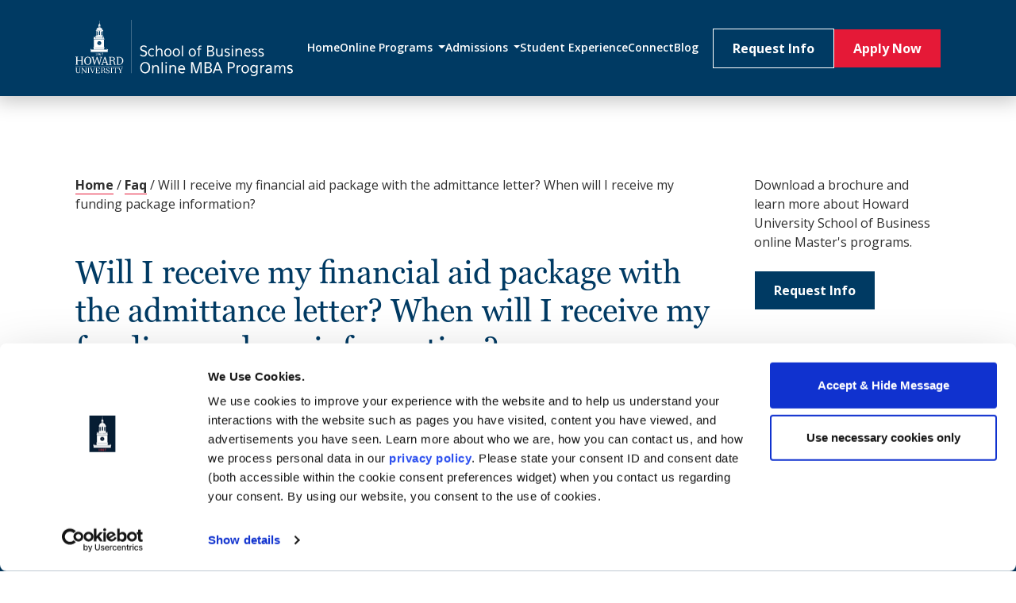

--- FILE ---
content_type: text/html; charset=UTF-8
request_url: https://onlinemba.howard.edu/faq/auto-draft/
body_size: 80613
content:
<!doctype html><html lang="en-US" prefix="og: https://ogp.me/ns#"><head><meta charset="UTF-8"><script type="text/javascript">(window.NREUM||(NREUM={})).init={privacy:{cookies_enabled:true},ajax:{deny_list:["bam.nr-data.net"]},feature_flags:["soft_nav"],distributed_tracing:{enabled:true}};(window.NREUM||(NREUM={})).loader_config={agentID:"601369121",accountID:"3797342",trustKey:"66686",xpid:"VwEOVlVXChAFUVFTBgUPUFY=",licenseKey:"NRJS-7ac552e96ed30b54c01",applicationID:"550114862",browserID:"601369121"};;/*! For license information please see nr-loader-spa-1.308.0.min.js.LICENSE.txt */
(()=>{var e,t,r={384:(e,t,r)=>{"use strict";r.d(t,{NT:()=>a,US:()=>u,Zm:()=>o,bQ:()=>d,dV:()=>c,pV:()=>l});var n=r(6154),i=r(1863),s=r(1910);const a={beacon:"bam.nr-data.net",errorBeacon:"bam.nr-data.net"};function o(){return n.gm.NREUM||(n.gm.NREUM={}),void 0===n.gm.newrelic&&(n.gm.newrelic=n.gm.NREUM),n.gm.NREUM}function c(){let e=o();return e.o||(e.o={ST:n.gm.setTimeout,SI:n.gm.setImmediate||n.gm.setInterval,CT:n.gm.clearTimeout,XHR:n.gm.XMLHttpRequest,REQ:n.gm.Request,EV:n.gm.Event,PR:n.gm.Promise,MO:n.gm.MutationObserver,FETCH:n.gm.fetch,WS:n.gm.WebSocket},(0,s.i)(...Object.values(e.o))),e}function d(e,t){let r=o();r.initializedAgents??={},t.initializedAt={ms:(0,i.t)(),date:new Date},r.initializedAgents[e]=t}function u(e,t){o()[e]=t}function l(){return function(){let e=o();const t=e.info||{};e.info={beacon:a.beacon,errorBeacon:a.errorBeacon,...t}}(),function(){let e=o();const t=e.init||{};e.init={...t}}(),c(),function(){let e=o();const t=e.loader_config||{};e.loader_config={...t}}(),o()}},782:(e,t,r)=>{"use strict";r.d(t,{T:()=>n});const n=r(860).K7.pageViewTiming},860:(e,t,r)=>{"use strict";r.d(t,{$J:()=>u,K7:()=>c,P3:()=>d,XX:()=>i,Yy:()=>o,df:()=>s,qY:()=>n,v4:()=>a});const n="events",i="jserrors",s="browser/blobs",a="rum",o="browser/logs",c={ajax:"ajax",genericEvents:"generic_events",jserrors:i,logging:"logging",metrics:"metrics",pageAction:"page_action",pageViewEvent:"page_view_event",pageViewTiming:"page_view_timing",sessionReplay:"session_replay",sessionTrace:"session_trace",softNav:"soft_navigations",spa:"spa"},d={[c.pageViewEvent]:1,[c.pageViewTiming]:2,[c.metrics]:3,[c.jserrors]:4,[c.spa]:5,[c.ajax]:6,[c.sessionTrace]:7,[c.softNav]:8,[c.sessionReplay]:9,[c.logging]:10,[c.genericEvents]:11},u={[c.pageViewEvent]:a,[c.pageViewTiming]:n,[c.ajax]:n,[c.spa]:n,[c.softNav]:n,[c.metrics]:i,[c.jserrors]:i,[c.sessionTrace]:s,[c.sessionReplay]:s,[c.logging]:o,[c.genericEvents]:"ins"}},944:(e,t,r)=>{"use strict";r.d(t,{R:()=>i});var n=r(3241);function i(e,t){"function"==typeof console.debug&&(console.debug("New Relic Warning: https://github.com/newrelic/newrelic-browser-agent/blob/main/docs/warning-codes.md#".concat(e),t),(0,n.W)({agentIdentifier:null,drained:null,type:"data",name:"warn",feature:"warn",data:{code:e,secondary:t}}))}},993:(e,t,r)=>{"use strict";r.d(t,{A$:()=>s,ET:()=>a,TZ:()=>o,p_:()=>i});var n=r(860);const i={ERROR:"ERROR",WARN:"WARN",INFO:"INFO",DEBUG:"DEBUG",TRACE:"TRACE"},s={OFF:0,ERROR:1,WARN:2,INFO:3,DEBUG:4,TRACE:5},a="log",o=n.K7.logging},1541:(e,t,r)=>{"use strict";r.d(t,{U:()=>i,f:()=>n});const n={MFE:"MFE",BA:"BA"};function i(e,t){if(2!==t?.harvestEndpointVersion)return{};const r=t.agentRef.runtime.appMetadata.agents[0].entityGuid;return e?{"source.id":e.id,"source.name":e.name,"source.type":e.type,"parent.id":e.parent?.id||r,"parent.type":e.parent?.type||n.BA}:{"entity.guid":r,appId:t.agentRef.info.applicationID}}},1687:(e,t,r)=>{"use strict";r.d(t,{Ak:()=>d,Ze:()=>h,x3:()=>u});var n=r(3241),i=r(7836),s=r(3606),a=r(860),o=r(2646);const c={};function d(e,t){const r={staged:!1,priority:a.P3[t]||0};l(e),c[e].get(t)||c[e].set(t,r)}function u(e,t){e&&c[e]&&(c[e].get(t)&&c[e].delete(t),p(e,t,!1),c[e].size&&f(e))}function l(e){if(!e)throw new Error("agentIdentifier required");c[e]||(c[e]=new Map)}function h(e="",t="feature",r=!1){if(l(e),!e||!c[e].get(t)||r)return p(e,t);c[e].get(t).staged=!0,f(e)}function f(e){const t=Array.from(c[e]);t.every(([e,t])=>t.staged)&&(t.sort((e,t)=>e[1].priority-t[1].priority),t.forEach(([t])=>{c[e].delete(t),p(e,t)}))}function p(e,t,r=!0){const a=e?i.ee.get(e):i.ee,c=s.i.handlers;if(!a.aborted&&a.backlog&&c){if((0,n.W)({agentIdentifier:e,type:"lifecycle",name:"drain",feature:t}),r){const e=a.backlog[t],r=c[t];if(r){for(let t=0;e&&t<e.length;++t)g(e[t],r);Object.entries(r).forEach(([e,t])=>{Object.values(t||{}).forEach(t=>{t[0]?.on&&t[0]?.context()instanceof o.y&&t[0].on(e,t[1])})})}}a.isolatedBacklog||delete c[t],a.backlog[t]=null,a.emit("drain-"+t,[])}}function g(e,t){var r=e[1];Object.values(t[r]||{}).forEach(t=>{var r=e[0];if(t[0]===r){var n=t[1],i=e[3],s=e[2];n.apply(i,s)}})}},1738:(e,t,r)=>{"use strict";r.d(t,{U:()=>f,Y:()=>h});var n=r(3241),i=r(9908),s=r(1863),a=r(944),o=r(5701),c=r(3969),d=r(8362),u=r(860),l=r(4261);function h(e,t,r,s){const h=s||r;!h||h[e]&&h[e]!==d.d.prototype[e]||(h[e]=function(){(0,i.p)(c.xV,["API/"+e+"/called"],void 0,u.K7.metrics,r.ee),(0,n.W)({agentIdentifier:r.agentIdentifier,drained:!!o.B?.[r.agentIdentifier],type:"data",name:"api",feature:l.Pl+e,data:{}});try{return t.apply(this,arguments)}catch(e){(0,a.R)(23,e)}})}function f(e,t,r,n,a){const o=e.info;null===r?delete o.jsAttributes[t]:o.jsAttributes[t]=r,(a||null===r)&&(0,i.p)(l.Pl+n,[(0,s.t)(),t,r],void 0,"session",e.ee)}},1741:(e,t,r)=>{"use strict";r.d(t,{W:()=>s});var n=r(944),i=r(4261);class s{#e(e,...t){if(this[e]!==s.prototype[e])return this[e](...t);(0,n.R)(35,e)}addPageAction(e,t){return this.#e(i.hG,e,t)}register(e){return this.#e(i.eY,e)}recordCustomEvent(e,t){return this.#e(i.fF,e,t)}setPageViewName(e,t){return this.#e(i.Fw,e,t)}setCustomAttribute(e,t,r){return this.#e(i.cD,e,t,r)}noticeError(e,t){return this.#e(i.o5,e,t)}setUserId(e,t=!1){return this.#e(i.Dl,e,t)}setApplicationVersion(e){return this.#e(i.nb,e)}setErrorHandler(e){return this.#e(i.bt,e)}addRelease(e,t){return this.#e(i.k6,e,t)}log(e,t){return this.#e(i.$9,e,t)}start(){return this.#e(i.d3)}finished(e){return this.#e(i.BL,e)}recordReplay(){return this.#e(i.CH)}pauseReplay(){return this.#e(i.Tb)}addToTrace(e){return this.#e(i.U2,e)}setCurrentRouteName(e){return this.#e(i.PA,e)}interaction(e){return this.#e(i.dT,e)}wrapLogger(e,t,r){return this.#e(i.Wb,e,t,r)}measure(e,t){return this.#e(i.V1,e,t)}consent(e){return this.#e(i.Pv,e)}}},1863:(e,t,r)=>{"use strict";function n(){return Math.floor(performance.now())}r.d(t,{t:()=>n})},1910:(e,t,r)=>{"use strict";r.d(t,{i:()=>s});var n=r(944);const i=new Map;function s(...e){return e.every(e=>{if(i.has(e))return i.get(e);const t="function"==typeof e?e.toString():"",r=t.includes("[native code]"),s=t.includes("nrWrapper");return r||s||(0,n.R)(64,e?.name||t),i.set(e,r),r})}},2555:(e,t,r)=>{"use strict";r.d(t,{D:()=>o,f:()=>a});var n=r(384),i=r(8122);const s={beacon:n.NT.beacon,errorBeacon:n.NT.errorBeacon,licenseKey:void 0,applicationID:void 0,sa:void 0,queueTime:void 0,applicationTime:void 0,ttGuid:void 0,user:void 0,account:void 0,product:void 0,extra:void 0,jsAttributes:{},userAttributes:void 0,atts:void 0,transactionName:void 0,tNamePlain:void 0};function a(e){try{return!!e.licenseKey&&!!e.errorBeacon&&!!e.applicationID}catch(e){return!1}}const o=e=>(0,i.a)(e,s)},2614:(e,t,r)=>{"use strict";r.d(t,{BB:()=>a,H3:()=>n,g:()=>d,iL:()=>c,tS:()=>o,uh:()=>i,wk:()=>s});const n="NRBA",i="SESSION",s=144e5,a=18e5,o={STARTED:"session-started",PAUSE:"session-pause",RESET:"session-reset",RESUME:"session-resume",UPDATE:"session-update"},c={SAME_TAB:"same-tab",CROSS_TAB:"cross-tab"},d={OFF:0,FULL:1,ERROR:2}},2646:(e,t,r)=>{"use strict";r.d(t,{y:()=>n});class n{constructor(e){this.contextId=e}}},2843:(e,t,r)=>{"use strict";r.d(t,{G:()=>s,u:()=>i});var n=r(3878);function i(e,t=!1,r,i){(0,n.DD)("visibilitychange",function(){if(t)return void("hidden"===document.visibilityState&&e());e(document.visibilityState)},r,i)}function s(e,t,r){(0,n.sp)("pagehide",e,t,r)}},3241:(e,t,r)=>{"use strict";r.d(t,{W:()=>s});var n=r(6154);const i="newrelic";function s(e={}){try{n.gm.dispatchEvent(new CustomEvent(i,{detail:e}))}catch(e){}}},3304:(e,t,r)=>{"use strict";r.d(t,{A:()=>s});var n=r(7836);const i=()=>{const e=new WeakSet;return(t,r)=>{if("object"==typeof r&&null!==r){if(e.has(r))return;e.add(r)}return r}};function s(e){try{return JSON.stringify(e,i())??""}catch(e){try{n.ee.emit("internal-error",[e])}catch(e){}return""}}},3333:(e,t,r)=>{"use strict";r.d(t,{$v:()=>u,TZ:()=>n,Xh:()=>c,Zp:()=>i,kd:()=>d,mq:()=>o,nf:()=>a,qN:()=>s});const n=r(860).K7.genericEvents,i=["auxclick","click","copy","keydown","paste","scrollend"],s=["focus","blur"],a=4,o=1e3,c=2e3,d=["PageAction","UserAction","BrowserPerformance"],u={RESOURCES:"experimental.resources",REGISTER:"register"}},3434:(e,t,r)=>{"use strict";r.d(t,{Jt:()=>s,YM:()=>d});var n=r(7836),i=r(5607);const s="nr@original:".concat(i.W),a=50;var o=Object.prototype.hasOwnProperty,c=!1;function d(e,t){return e||(e=n.ee),r.inPlace=function(e,t,n,i,s){n||(n="");const a="-"===n.charAt(0);for(let o=0;o<t.length;o++){const c=t[o],d=e[c];l(d)||(e[c]=r(d,a?c+n:n,i,c,s))}},r.flag=s,r;function r(t,r,n,c,d){return l(t)?t:(r||(r=""),nrWrapper[s]=t,function(e,t,r){if(Object.defineProperty&&Object.keys)try{return Object.keys(e).forEach(function(r){Object.defineProperty(t,r,{get:function(){return e[r]},set:function(t){return e[r]=t,t}})}),t}catch(e){u([e],r)}for(var n in e)o.call(e,n)&&(t[n]=e[n])}(t,nrWrapper,e),nrWrapper);function nrWrapper(){var s,o,l,h;let f;try{o=this,s=[...arguments],l="function"==typeof n?n(s,o):n||{}}catch(t){u([t,"",[s,o,c],l],e)}i(r+"start",[s,o,c],l,d);const p=performance.now();let g;try{return h=t.apply(o,s),g=performance.now(),h}catch(e){throw g=performance.now(),i(r+"err",[s,o,e],l,d),f=e,f}finally{const e=g-p,t={start:p,end:g,duration:e,isLongTask:e>=a,methodName:c,thrownError:f};t.isLongTask&&i("long-task",[t,o],l,d),i(r+"end",[s,o,h],l,d)}}}function i(r,n,i,s){if(!c||t){var a=c;c=!0;try{e.emit(r,n,i,t,s)}catch(t){u([t,r,n,i],e)}c=a}}}function u(e,t){t||(t=n.ee);try{t.emit("internal-error",e)}catch(e){}}function l(e){return!(e&&"function"==typeof e&&e.apply&&!e[s])}},3606:(e,t,r)=>{"use strict";r.d(t,{i:()=>s});var n=r(9908);s.on=a;var i=s.handlers={};function s(e,t,r,s){a(s||n.d,i,e,t,r)}function a(e,t,r,i,s){s||(s="feature"),e||(e=n.d);var a=t[s]=t[s]||{};(a[r]=a[r]||[]).push([e,i])}},3738:(e,t,r)=>{"use strict";r.d(t,{He:()=>i,Kp:()=>o,Lc:()=>d,Rz:()=>u,TZ:()=>n,bD:()=>s,d3:()=>a,jx:()=>l,sl:()=>h,uP:()=>c});const n=r(860).K7.sessionTrace,i="bstResource",s="resource",a="-start",o="-end",c="fn"+a,d="fn"+o,u="pushState",l=1e3,h=3e4},3785:(e,t,r)=>{"use strict";r.d(t,{R:()=>c,b:()=>d});var n=r(9908),i=r(1863),s=r(860),a=r(3969),o=r(993);function c(e,t,r={},c=o.p_.INFO,d=!0,u,l=(0,i.t)()){(0,n.p)(a.xV,["API/logging/".concat(c.toLowerCase(),"/called")],void 0,s.K7.metrics,e),(0,n.p)(o.ET,[l,t,r,c,d,u],void 0,s.K7.logging,e)}function d(e){return"string"==typeof e&&Object.values(o.p_).some(t=>t===e.toUpperCase().trim())}},3878:(e,t,r)=>{"use strict";function n(e,t){return{capture:e,passive:!1,signal:t}}function i(e,t,r=!1,i){window.addEventListener(e,t,n(r,i))}function s(e,t,r=!1,i){document.addEventListener(e,t,n(r,i))}r.d(t,{DD:()=>s,jT:()=>n,sp:()=>i})},3962:(e,t,r)=>{"use strict";r.d(t,{AM:()=>a,O2:()=>l,OV:()=>s,Qu:()=>h,TZ:()=>c,ih:()=>f,pP:()=>o,t1:()=>u,tC:()=>i,wD:()=>d});var n=r(860);const i=["click","keydown","submit"],s="popstate",a="api",o="initialPageLoad",c=n.K7.softNav,d=5e3,u=500,l={INITIAL_PAGE_LOAD:"",ROUTE_CHANGE:1,UNSPECIFIED:2},h={INTERACTION:1,AJAX:2,CUSTOM_END:3,CUSTOM_TRACER:4},f={IP:"in progress",PF:"pending finish",FIN:"finished",CAN:"cancelled"}},3969:(e,t,r)=>{"use strict";r.d(t,{TZ:()=>n,XG:()=>o,rs:()=>i,xV:()=>a,z_:()=>s});const n=r(860).K7.metrics,i="sm",s="cm",a="storeSupportabilityMetrics",o="storeEventMetrics"},4234:(e,t,r)=>{"use strict";r.d(t,{W:()=>s});var n=r(7836),i=r(1687);class s{constructor(e,t){this.agentIdentifier=e,this.ee=n.ee.get(e),this.featureName=t,this.blocked=!1}deregisterDrain(){(0,i.x3)(this.agentIdentifier,this.featureName)}}},4261:(e,t,r)=>{"use strict";r.d(t,{$9:()=>u,BL:()=>c,CH:()=>p,Dl:()=>R,Fw:()=>w,PA:()=>v,Pl:()=>n,Pv:()=>A,Tb:()=>h,U2:()=>a,V1:()=>E,Wb:()=>T,bt:()=>y,cD:()=>b,d3:()=>x,dT:()=>d,eY:()=>g,fF:()=>f,hG:()=>s,hw:()=>i,k6:()=>o,nb:()=>m,o5:()=>l});const n="api-",i=n+"ixn-",s="addPageAction",a="addToTrace",o="addRelease",c="finished",d="interaction",u="log",l="noticeError",h="pauseReplay",f="recordCustomEvent",p="recordReplay",g="register",m="setApplicationVersion",v="setCurrentRouteName",b="setCustomAttribute",y="setErrorHandler",w="setPageViewName",R="setUserId",x="start",T="wrapLogger",E="measure",A="consent"},5205:(e,t,r)=>{"use strict";r.d(t,{j:()=>S});var n=r(384),i=r(1741);var s=r(2555),a=r(3333);const o=e=>{if(!e||"string"!=typeof e)return!1;try{document.createDocumentFragment().querySelector(e)}catch{return!1}return!0};var c=r(2614),d=r(944),u=r(8122);const l="[data-nr-mask]",h=e=>(0,u.a)(e,(()=>{const e={feature_flags:[],experimental:{allow_registered_children:!1,resources:!1},mask_selector:"*",block_selector:"[data-nr-block]",mask_input_options:{color:!1,date:!1,"datetime-local":!1,email:!1,month:!1,number:!1,range:!1,search:!1,tel:!1,text:!1,time:!1,url:!1,week:!1,textarea:!1,select:!1,password:!0}};return{ajax:{deny_list:void 0,block_internal:!0,enabled:!0,autoStart:!0},api:{get allow_registered_children(){return e.feature_flags.includes(a.$v.REGISTER)||e.experimental.allow_registered_children},set allow_registered_children(t){e.experimental.allow_registered_children=t},duplicate_registered_data:!1},browser_consent_mode:{enabled:!1},distributed_tracing:{enabled:void 0,exclude_newrelic_header:void 0,cors_use_newrelic_header:void 0,cors_use_tracecontext_headers:void 0,allowed_origins:void 0},get feature_flags(){return e.feature_flags},set feature_flags(t){e.feature_flags=t},generic_events:{enabled:!0,autoStart:!0},harvest:{interval:30},jserrors:{enabled:!0,autoStart:!0},logging:{enabled:!0,autoStart:!0},metrics:{enabled:!0,autoStart:!0},obfuscate:void 0,page_action:{enabled:!0},page_view_event:{enabled:!0,autoStart:!0},page_view_timing:{enabled:!0,autoStart:!0},performance:{capture_marks:!1,capture_measures:!1,capture_detail:!0,resources:{get enabled(){return e.feature_flags.includes(a.$v.RESOURCES)||e.experimental.resources},set enabled(t){e.experimental.resources=t},asset_types:[],first_party_domains:[],ignore_newrelic:!0}},privacy:{cookies_enabled:!0},proxy:{assets:void 0,beacon:void 0},session:{expiresMs:c.wk,inactiveMs:c.BB},session_replay:{autoStart:!0,enabled:!1,preload:!1,sampling_rate:10,error_sampling_rate:100,collect_fonts:!1,inline_images:!1,fix_stylesheets:!0,mask_all_inputs:!0,get mask_text_selector(){return e.mask_selector},set mask_text_selector(t){o(t)?e.mask_selector="".concat(t,",").concat(l):""===t||null===t?e.mask_selector=l:(0,d.R)(5,t)},get block_class(){return"nr-block"},get ignore_class(){return"nr-ignore"},get mask_text_class(){return"nr-mask"},get block_selector(){return e.block_selector},set block_selector(t){o(t)?e.block_selector+=",".concat(t):""!==t&&(0,d.R)(6,t)},get mask_input_options(){return e.mask_input_options},set mask_input_options(t){t&&"object"==typeof t?e.mask_input_options={...t,password:!0}:(0,d.R)(7,t)}},session_trace:{enabled:!0,autoStart:!0},soft_navigations:{enabled:!0,autoStart:!0},spa:{enabled:!0,autoStart:!0},ssl:void 0,user_actions:{enabled:!0,elementAttributes:["id","className","tagName","type"]}}})());var f=r(6154),p=r(9324);let g=0;const m={buildEnv:p.F3,distMethod:p.Xs,version:p.xv,originTime:f.WN},v={consented:!1},b={appMetadata:{},get consented(){return this.session?.state?.consent||v.consented},set consented(e){v.consented=e},customTransaction:void 0,denyList:void 0,disabled:!1,harvester:void 0,isolatedBacklog:!1,isRecording:!1,loaderType:void 0,maxBytes:3e4,obfuscator:void 0,onerror:void 0,ptid:void 0,releaseIds:{},session:void 0,timeKeeper:void 0,registeredEntities:[],jsAttributesMetadata:{bytes:0},get harvestCount(){return++g}},y=e=>{const t=(0,u.a)(e,b),r=Object.keys(m).reduce((e,t)=>(e[t]={value:m[t],writable:!1,configurable:!0,enumerable:!0},e),{});return Object.defineProperties(t,r)};var w=r(5701);const R=e=>{const t=e.startsWith("http");e+="/",r.p=t?e:"https://"+e};var x=r(7836),T=r(3241);const E={accountID:void 0,trustKey:void 0,agentID:void 0,licenseKey:void 0,applicationID:void 0,xpid:void 0},A=e=>(0,u.a)(e,E),_=new Set;function S(e,t={},r,a){let{init:o,info:c,loader_config:d,runtime:u={},exposed:l=!0}=t;if(!c){const e=(0,n.pV)();o=e.init,c=e.info,d=e.loader_config}e.init=h(o||{}),e.loader_config=A(d||{}),c.jsAttributes??={},f.bv&&(c.jsAttributes.isWorker=!0),e.info=(0,s.D)(c);const p=e.init,g=[c.beacon,c.errorBeacon];_.has(e.agentIdentifier)||(p.proxy.assets&&(R(p.proxy.assets),g.push(p.proxy.assets)),p.proxy.beacon&&g.push(p.proxy.beacon),e.beacons=[...g],function(e){const t=(0,n.pV)();Object.getOwnPropertyNames(i.W.prototype).forEach(r=>{const n=i.W.prototype[r];if("function"!=typeof n||"constructor"===n)return;let s=t[r];e[r]&&!1!==e.exposed&&"micro-agent"!==e.runtime?.loaderType&&(t[r]=(...t)=>{const n=e[r](...t);return s?s(...t):n})})}(e),(0,n.US)("activatedFeatures",w.B)),u.denyList=[...p.ajax.deny_list||[],...p.ajax.block_internal?g:[]],u.ptid=e.agentIdentifier,u.loaderType=r,e.runtime=y(u),_.has(e.agentIdentifier)||(e.ee=x.ee.get(e.agentIdentifier),e.exposed=l,(0,T.W)({agentIdentifier:e.agentIdentifier,drained:!!w.B?.[e.agentIdentifier],type:"lifecycle",name:"initialize",feature:void 0,data:e.config})),_.add(e.agentIdentifier)}},5270:(e,t,r)=>{"use strict";r.d(t,{Aw:()=>a,SR:()=>s,rF:()=>o});var n=r(384),i=r(7767);function s(e){return!!(0,n.dV)().o.MO&&(0,i.V)(e)&&!0===e?.session_trace.enabled}function a(e){return!0===e?.session_replay.preload&&s(e)}function o(e,t){try{if("string"==typeof t?.type){if("password"===t.type.toLowerCase())return"*".repeat(e?.length||0);if(void 0!==t?.dataset?.nrUnmask||t?.classList?.contains("nr-unmask"))return e}}catch(e){}return"string"==typeof e?e.replace(/[\S]/g,"*"):"*".repeat(e?.length||0)}},5289:(e,t,r)=>{"use strict";r.d(t,{GG:()=>a,Qr:()=>c,sB:()=>o});var n=r(3878),i=r(6389);function s(){return"undefined"==typeof document||"complete"===document.readyState}function a(e,t){if(s())return e();const r=(0,i.J)(e),a=setInterval(()=>{s()&&(clearInterval(a),r())},500);(0,n.sp)("load",r,t)}function o(e){if(s())return e();(0,n.DD)("DOMContentLoaded",e)}function c(e){if(s())return e();(0,n.sp)("popstate",e)}},5607:(e,t,r)=>{"use strict";r.d(t,{W:()=>n});const n=(0,r(9566).bz)()},5701:(e,t,r)=>{"use strict";r.d(t,{B:()=>s,t:()=>a});var n=r(3241);const i=new Set,s={};function a(e,t){const r=t.agentIdentifier;s[r]??={},e&&"object"==typeof e&&(i.has(r)||(t.ee.emit("rumresp",[e]),s[r]=e,i.add(r),(0,n.W)({agentIdentifier:r,loaded:!0,drained:!0,type:"lifecycle",name:"load",feature:void 0,data:e})))}},6154:(e,t,r)=>{"use strict";r.d(t,{OF:()=>d,RI:()=>i,WN:()=>h,bv:()=>s,eN:()=>f,gm:()=>a,lR:()=>l,m:()=>c,mw:()=>o,sb:()=>u});var n=r(1863);const i="undefined"!=typeof window&&!!window.document,s="undefined"!=typeof WorkerGlobalScope&&("undefined"!=typeof self&&self instanceof WorkerGlobalScope&&self.navigator instanceof WorkerNavigator||"undefined"!=typeof globalThis&&globalThis instanceof WorkerGlobalScope&&globalThis.navigator instanceof WorkerNavigator),a=i?window:"undefined"!=typeof WorkerGlobalScope&&("undefined"!=typeof self&&self instanceof WorkerGlobalScope&&self||"undefined"!=typeof globalThis&&globalThis instanceof WorkerGlobalScope&&globalThis),o=Boolean("hidden"===a?.document?.visibilityState),c=""+a?.location,d=/iPad|iPhone|iPod/.test(a.navigator?.userAgent),u=d&&"undefined"==typeof SharedWorker,l=(()=>{const e=a.navigator?.userAgent?.match(/Firefox[/\s](\d+\.\d+)/);return Array.isArray(e)&&e.length>=2?+e[1]:0})(),h=Date.now()-(0,n.t)(),f=()=>"undefined"!=typeof PerformanceNavigationTiming&&a?.performance?.getEntriesByType("navigation")?.[0]?.responseStart},6344:(e,t,r)=>{"use strict";r.d(t,{BB:()=>u,Qb:()=>l,TZ:()=>i,Ug:()=>a,Vh:()=>s,_s:()=>o,bc:()=>d,yP:()=>c});var n=r(2614);const i=r(860).K7.sessionReplay,s="errorDuringReplay",a=.12,o={DomContentLoaded:0,Load:1,FullSnapshot:2,IncrementalSnapshot:3,Meta:4,Custom:5},c={[n.g.ERROR]:15e3,[n.g.FULL]:3e5,[n.g.OFF]:0},d={RESET:{message:"Session was reset",sm:"Reset"},IMPORT:{message:"Recorder failed to import",sm:"Import"},TOO_MANY:{message:"429: Too Many Requests",sm:"Too-Many"},TOO_BIG:{message:"Payload was too large",sm:"Too-Big"},CROSS_TAB:{message:"Session Entity was set to OFF on another tab",sm:"Cross-Tab"},ENTITLEMENTS:{message:"Session Replay is not allowed and will not be started",sm:"Entitlement"}},u=5e3,l={API:"api",RESUME:"resume",SWITCH_TO_FULL:"switchToFull",INITIALIZE:"initialize",PRELOAD:"preload"}},6389:(e,t,r)=>{"use strict";function n(e,t=500,r={}){const n=r?.leading||!1;let i;return(...r)=>{n&&void 0===i&&(e.apply(this,r),i=setTimeout(()=>{i=clearTimeout(i)},t)),n||(clearTimeout(i),i=setTimeout(()=>{e.apply(this,r)},t))}}function i(e){let t=!1;return(...r)=>{t||(t=!0,e.apply(this,r))}}r.d(t,{J:()=>i,s:()=>n})},6630:(e,t,r)=>{"use strict";r.d(t,{T:()=>n});const n=r(860).K7.pageViewEvent},6774:(e,t,r)=>{"use strict";r.d(t,{T:()=>n});const n=r(860).K7.jserrors},7295:(e,t,r)=>{"use strict";r.d(t,{Xv:()=>a,gX:()=>i,iW:()=>s});var n=[];function i(e){if(!e||s(e))return!1;if(0===n.length)return!0;if("*"===n[0].hostname)return!1;for(var t=0;t<n.length;t++){var r=n[t];if(r.hostname.test(e.hostname)&&r.pathname.test(e.pathname))return!1}return!0}function s(e){return void 0===e.hostname}function a(e){if(n=[],e&&e.length)for(var t=0;t<e.length;t++){let r=e[t];if(!r)continue;if("*"===r)return void(n=[{hostname:"*"}]);0===r.indexOf("http://")?r=r.substring(7):0===r.indexOf("https://")&&(r=r.substring(8));const i=r.indexOf("/");let s,a;i>0?(s=r.substring(0,i),a=r.substring(i)):(s=r,a="*");let[c]=s.split(":");n.push({hostname:o(c),pathname:o(a,!0)})}}function o(e,t=!1){const r=e.replace(/[.+?^${}()|[\]\\]/g,e=>"\\"+e).replace(/\*/g,".*?");return new RegExp((t?"^":"")+r+"$")}},7485:(e,t,r)=>{"use strict";r.d(t,{D:()=>i});var n=r(6154);function i(e){if(0===(e||"").indexOf("data:"))return{protocol:"data"};try{const t=new URL(e,location.href),r={port:t.port,hostname:t.hostname,pathname:t.pathname,search:t.search,protocol:t.protocol.slice(0,t.protocol.indexOf(":")),sameOrigin:t.protocol===n.gm?.location?.protocol&&t.host===n.gm?.location?.host};return r.port&&""!==r.port||("http:"===t.protocol&&(r.port="80"),"https:"===t.protocol&&(r.port="443")),r.pathname&&""!==r.pathname?r.pathname.startsWith("/")||(r.pathname="/".concat(r.pathname)):r.pathname="/",r}catch(e){return{}}}},7699:(e,t,r)=>{"use strict";r.d(t,{It:()=>s,KC:()=>o,No:()=>i,qh:()=>a});var n=r(860);const i=16e3,s=1e6,a="SESSION_ERROR",o={[n.K7.logging]:!0,[n.K7.genericEvents]:!1,[n.K7.jserrors]:!1,[n.K7.ajax]:!1}},7767:(e,t,r)=>{"use strict";r.d(t,{V:()=>i});var n=r(6154);const i=e=>n.RI&&!0===e?.privacy.cookies_enabled},7836:(e,t,r)=>{"use strict";r.d(t,{P:()=>o,ee:()=>c});var n=r(384),i=r(8990),s=r(2646),a=r(5607);const o="nr@context:".concat(a.W),c=function e(t,r){var n={},a={},u={},l=!1;try{l=16===r.length&&d.initializedAgents?.[r]?.runtime.isolatedBacklog}catch(e){}var h={on:p,addEventListener:p,removeEventListener:function(e,t){var r=n[e];if(!r)return;for(var i=0;i<r.length;i++)r[i]===t&&r.splice(i,1)},emit:function(e,r,n,i,s){!1!==s&&(s=!0);if(c.aborted&&!i)return;t&&s&&t.emit(e,r,n);var o=f(n);g(e).forEach(e=>{e.apply(o,r)});var d=v()[a[e]];d&&d.push([h,e,r,o]);return o},get:m,listeners:g,context:f,buffer:function(e,t){const r=v();if(t=t||"feature",h.aborted)return;Object.entries(e||{}).forEach(([e,n])=>{a[n]=t,t in r||(r[t]=[])})},abort:function(){h._aborted=!0,Object.keys(h.backlog).forEach(e=>{delete h.backlog[e]})},isBuffering:function(e){return!!v()[a[e]]},debugId:r,backlog:l?{}:t&&"object"==typeof t.backlog?t.backlog:{},isolatedBacklog:l};return Object.defineProperty(h,"aborted",{get:()=>{let e=h._aborted||!1;return e||(t&&(e=t.aborted),e)}}),h;function f(e){return e&&e instanceof s.y?e:e?(0,i.I)(e,o,()=>new s.y(o)):new s.y(o)}function p(e,t){n[e]=g(e).concat(t)}function g(e){return n[e]||[]}function m(t){return u[t]=u[t]||e(h,t)}function v(){return h.backlog}}(void 0,"globalEE"),d=(0,n.Zm)();d.ee||(d.ee=c)},8122:(e,t,r)=>{"use strict";r.d(t,{a:()=>i});var n=r(944);function i(e,t){try{if(!e||"object"!=typeof e)return(0,n.R)(3);if(!t||"object"!=typeof t)return(0,n.R)(4);const r=Object.create(Object.getPrototypeOf(t),Object.getOwnPropertyDescriptors(t)),s=0===Object.keys(r).length?e:r;for(let a in s)if(void 0!==e[a])try{if(null===e[a]){r[a]=null;continue}Array.isArray(e[a])&&Array.isArray(t[a])?r[a]=Array.from(new Set([...e[a],...t[a]])):"object"==typeof e[a]&&"object"==typeof t[a]?r[a]=i(e[a],t[a]):r[a]=e[a]}catch(e){r[a]||(0,n.R)(1,e)}return r}catch(e){(0,n.R)(2,e)}}},8139:(e,t,r)=>{"use strict";r.d(t,{u:()=>h});var n=r(7836),i=r(3434),s=r(8990),a=r(6154);const o={},c=a.gm.XMLHttpRequest,d="addEventListener",u="removeEventListener",l="nr@wrapped:".concat(n.P);function h(e){var t=function(e){return(e||n.ee).get("events")}(e);if(o[t.debugId]++)return t;o[t.debugId]=1;var r=(0,i.YM)(t,!0);function h(e){r.inPlace(e,[d,u],"-",p)}function p(e,t){return e[1]}return"getPrototypeOf"in Object&&(a.RI&&f(document,h),c&&f(c.prototype,h),f(a.gm,h)),t.on(d+"-start",function(e,t){var n=e[1];if(null!==n&&("function"==typeof n||"object"==typeof n)&&"newrelic"!==e[0]){var i=(0,s.I)(n,l,function(){var e={object:function(){if("function"!=typeof n.handleEvent)return;return n.handleEvent.apply(n,arguments)},function:n}[typeof n];return e?r(e,"fn-",null,e.name||"anonymous"):n});this.wrapped=e[1]=i}}),t.on(u+"-start",function(e){e[1]=this.wrapped||e[1]}),t}function f(e,t,...r){let n=e;for(;"object"==typeof n&&!Object.prototype.hasOwnProperty.call(n,d);)n=Object.getPrototypeOf(n);n&&t(n,...r)}},8362:(e,t,r)=>{"use strict";r.d(t,{d:()=>s});var n=r(9566),i=r(1741);class s extends i.W{agentIdentifier=(0,n.LA)(16)}},8374:(e,t,r)=>{r.nc=(()=>{try{return document?.currentScript?.nonce}catch(e){}return""})()},8990:(e,t,r)=>{"use strict";r.d(t,{I:()=>i});var n=Object.prototype.hasOwnProperty;function i(e,t,r){if(n.call(e,t))return e[t];var i=r();if(Object.defineProperty&&Object.keys)try{return Object.defineProperty(e,t,{value:i,writable:!0,enumerable:!1}),i}catch(e){}return e[t]=i,i}},9119:(e,t,r)=>{"use strict";r.d(t,{L:()=>s});var n=/([^?#]*)[^#]*(#[^?]*|$).*/,i=/([^?#]*)().*/;function s(e,t){return e?e.replace(t?n:i,"$1$2"):e}},9300:(e,t,r)=>{"use strict";r.d(t,{T:()=>n});const n=r(860).K7.ajax},9324:(e,t,r)=>{"use strict";r.d(t,{AJ:()=>a,F3:()=>i,Xs:()=>s,Yq:()=>o,xv:()=>n});const n="1.308.0",i="PROD",s="CDN",a="@newrelic/rrweb",o="1.0.1"},9566:(e,t,r)=>{"use strict";r.d(t,{LA:()=>o,ZF:()=>c,bz:()=>a,el:()=>d});var n=r(6154);const i="xxxxxxxx-xxxx-4xxx-yxxx-xxxxxxxxxxxx";function s(e,t){return e?15&e[t]:16*Math.random()|0}function a(){const e=n.gm?.crypto||n.gm?.msCrypto;let t,r=0;return e&&e.getRandomValues&&(t=e.getRandomValues(new Uint8Array(30))),i.split("").map(e=>"x"===e?s(t,r++).toString(16):"y"===e?(3&s()|8).toString(16):e).join("")}function o(e){const t=n.gm?.crypto||n.gm?.msCrypto;let r,i=0;t&&t.getRandomValues&&(r=t.getRandomValues(new Uint8Array(e)));const a=[];for(var o=0;o<e;o++)a.push(s(r,i++).toString(16));return a.join("")}function c(){return o(16)}function d(){return o(32)}},9908:(e,t,r)=>{"use strict";r.d(t,{d:()=>n,p:()=>i});var n=r(7836).ee.get("handle");function i(e,t,r,i,s){s?(s.buffer([e],i),s.emit(e,t,r)):(n.buffer([e],i),n.emit(e,t,r))}}},n={};function i(e){var t=n[e];if(void 0!==t)return t.exports;var s=n[e]={exports:{}};return r[e](s,s.exports,i),s.exports}i.m=r,i.d=(e,t)=>{for(var r in t)i.o(t,r)&&!i.o(e,r)&&Object.defineProperty(e,r,{enumerable:!0,get:t[r]})},i.f={},i.e=e=>Promise.all(Object.keys(i.f).reduce((t,r)=>(i.f[r](e,t),t),[])),i.u=e=>({212:"nr-spa-compressor",249:"nr-spa-recorder",478:"nr-spa"}[e]+"-1.308.0.min.js"),i.o=(e,t)=>Object.prototype.hasOwnProperty.call(e,t),e={},t="NRBA-1.308.0.PROD:",i.l=(r,n,s,a)=>{if(e[r])e[r].push(n);else{var o,c;if(void 0!==s)for(var d=document.getElementsByTagName("script"),u=0;u<d.length;u++){var l=d[u];if(l.getAttribute("src")==r||l.getAttribute("data-webpack")==t+s){o=l;break}}if(!o){c=!0;var h={478:"sha512-RSfSVnmHk59T/uIPbdSE0LPeqcEdF4/+XhfJdBuccH5rYMOEZDhFdtnh6X6nJk7hGpzHd9Ujhsy7lZEz/ORYCQ==",249:"sha512-ehJXhmntm85NSqW4MkhfQqmeKFulra3klDyY0OPDUE+sQ3GokHlPh1pmAzuNy//3j4ac6lzIbmXLvGQBMYmrkg==",212:"sha512-B9h4CR46ndKRgMBcK+j67uSR2RCnJfGefU+A7FrgR/k42ovXy5x/MAVFiSvFxuVeEk/pNLgvYGMp1cBSK/G6Fg=="};(o=document.createElement("script")).charset="utf-8",i.nc&&o.setAttribute("nonce",i.nc),o.setAttribute("data-webpack",t+s),o.src=r,0!==o.src.indexOf(window.location.origin+"/")&&(o.crossOrigin="anonymous"),h[a]&&(o.integrity=h[a])}e[r]=[n];var f=(t,n)=>{o.onerror=o.onload=null,clearTimeout(p);var i=e[r];if(delete e[r],o.parentNode&&o.parentNode.removeChild(o),i&&i.forEach(e=>e(n)),t)return t(n)},p=setTimeout(f.bind(null,void 0,{type:"timeout",target:o}),12e4);o.onerror=f.bind(null,o.onerror),o.onload=f.bind(null,o.onload),c&&document.head.appendChild(o)}},i.r=e=>{"undefined"!=typeof Symbol&&Symbol.toStringTag&&Object.defineProperty(e,Symbol.toStringTag,{value:"Module"}),Object.defineProperty(e,"__esModule",{value:!0})},i.p="https://js-agent.newrelic.com/",(()=>{var e={38:0,788:0};i.f.j=(t,r)=>{var n=i.o(e,t)?e[t]:void 0;if(0!==n)if(n)r.push(n[2]);else{var s=new Promise((r,i)=>n=e[t]=[r,i]);r.push(n[2]=s);var a=i.p+i.u(t),o=new Error;i.l(a,r=>{if(i.o(e,t)&&(0!==(n=e[t])&&(e[t]=void 0),n)){var s=r&&("load"===r.type?"missing":r.type),a=r&&r.target&&r.target.src;o.message="Loading chunk "+t+" failed: ("+s+": "+a+")",o.name="ChunkLoadError",o.type=s,o.request=a,n[1](o)}},"chunk-"+t,t)}};var t=(t,r)=>{var n,s,[a,o,c]=r,d=0;if(a.some(t=>0!==e[t])){for(n in o)i.o(o,n)&&(i.m[n]=o[n]);if(c)c(i)}for(t&&t(r);d<a.length;d++)s=a[d],i.o(e,s)&&e[s]&&e[s][0](),e[s]=0},r=self["webpackChunk:NRBA-1.308.0.PROD"]=self["webpackChunk:NRBA-1.308.0.PROD"]||[];r.forEach(t.bind(null,0)),r.push=t.bind(null,r.push.bind(r))})(),(()=>{"use strict";i(8374);var e=i(8362),t=i(860);const r=Object.values(t.K7);var n=i(5205);var s=i(9908),a=i(1863),o=i(4261),c=i(1738);var d=i(1687),u=i(4234),l=i(5289),h=i(6154),f=i(944),p=i(5270),g=i(7767),m=i(6389),v=i(7699);class b extends u.W{constructor(e,t){super(e.agentIdentifier,t),this.agentRef=e,this.abortHandler=void 0,this.featAggregate=void 0,this.loadedSuccessfully=void 0,this.onAggregateImported=new Promise(e=>{this.loadedSuccessfully=e}),this.deferred=Promise.resolve(),!1===e.init[this.featureName].autoStart?this.deferred=new Promise((t,r)=>{this.ee.on("manual-start-all",(0,m.J)(()=>{(0,d.Ak)(e.agentIdentifier,this.featureName),t()}))}):(0,d.Ak)(e.agentIdentifier,t)}importAggregator(e,t,r={}){if(this.featAggregate)return;const n=async()=>{let n;await this.deferred;try{if((0,g.V)(e.init)){const{setupAgentSession:t}=await i.e(478).then(i.bind(i,8766));n=t(e)}}catch(e){(0,f.R)(20,e),this.ee.emit("internal-error",[e]),(0,s.p)(v.qh,[e],void 0,this.featureName,this.ee)}try{if(!this.#t(this.featureName,n,e.init))return(0,d.Ze)(this.agentIdentifier,this.featureName),void this.loadedSuccessfully(!1);const{Aggregate:i}=await t();this.featAggregate=new i(e,r),e.runtime.harvester.initializedAggregates.push(this.featAggregate),this.loadedSuccessfully(!0)}catch(e){(0,f.R)(34,e),this.abortHandler?.(),(0,d.Ze)(this.agentIdentifier,this.featureName,!0),this.loadedSuccessfully(!1),this.ee&&this.ee.abort()}};h.RI?(0,l.GG)(()=>n(),!0):n()}#t(e,r,n){if(this.blocked)return!1;switch(e){case t.K7.sessionReplay:return(0,p.SR)(n)&&!!r;case t.K7.sessionTrace:return!!r;default:return!0}}}var y=i(6630),w=i(2614),R=i(3241);class x extends b{static featureName=y.T;constructor(e){var t;super(e,y.T),this.setupInspectionEvents(e.agentIdentifier),t=e,(0,c.Y)(o.Fw,function(e,r){"string"==typeof e&&("/"!==e.charAt(0)&&(e="/"+e),t.runtime.customTransaction=(r||"http://custom.transaction")+e,(0,s.p)(o.Pl+o.Fw,[(0,a.t)()],void 0,void 0,t.ee))},t),this.importAggregator(e,()=>i.e(478).then(i.bind(i,2467)))}setupInspectionEvents(e){const t=(t,r)=>{t&&(0,R.W)({agentIdentifier:e,timeStamp:t.timeStamp,loaded:"complete"===t.target.readyState,type:"window",name:r,data:t.target.location+""})};(0,l.sB)(e=>{t(e,"DOMContentLoaded")}),(0,l.GG)(e=>{t(e,"load")}),(0,l.Qr)(e=>{t(e,"navigate")}),this.ee.on(w.tS.UPDATE,(t,r)=>{(0,R.W)({agentIdentifier:e,type:"lifecycle",name:"session",data:r})})}}var T=i(384);class E extends e.d{constructor(e){var t;(super(),h.gm)?(this.features={},(0,T.bQ)(this.agentIdentifier,this),this.desiredFeatures=new Set(e.features||[]),this.desiredFeatures.add(x),(0,n.j)(this,e,e.loaderType||"agent"),t=this,(0,c.Y)(o.cD,function(e,r,n=!1){if("string"==typeof e){if(["string","number","boolean"].includes(typeof r)||null===r)return(0,c.U)(t,e,r,o.cD,n);(0,f.R)(40,typeof r)}else(0,f.R)(39,typeof e)},t),function(e){(0,c.Y)(o.Dl,function(t,r=!1){if("string"!=typeof t&&null!==t)return void(0,f.R)(41,typeof t);const n=e.info.jsAttributes["enduser.id"];r&&null!=n&&n!==t?(0,s.p)(o.Pl+"setUserIdAndResetSession",[t],void 0,"session",e.ee):(0,c.U)(e,"enduser.id",t,o.Dl,!0)},e)}(this),function(e){(0,c.Y)(o.nb,function(t){if("string"==typeof t||null===t)return(0,c.U)(e,"application.version",t,o.nb,!1);(0,f.R)(42,typeof t)},e)}(this),function(e){(0,c.Y)(o.d3,function(){e.ee.emit("manual-start-all")},e)}(this),function(e){(0,c.Y)(o.Pv,function(t=!0){if("boolean"==typeof t){if((0,s.p)(o.Pl+o.Pv,[t],void 0,"session",e.ee),e.runtime.consented=t,t){const t=e.features.page_view_event;t.onAggregateImported.then(e=>{const r=t.featAggregate;e&&!r.sentRum&&r.sendRum()})}}else(0,f.R)(65,typeof t)},e)}(this),this.run()):(0,f.R)(21)}get config(){return{info:this.info,init:this.init,loader_config:this.loader_config,runtime:this.runtime}}get api(){return this}run(){try{const e=function(e){const t={};return r.forEach(r=>{t[r]=!!e[r]?.enabled}),t}(this.init),n=[...this.desiredFeatures];n.sort((e,r)=>t.P3[e.featureName]-t.P3[r.featureName]),n.forEach(r=>{if(!e[r.featureName]&&r.featureName!==t.K7.pageViewEvent)return;if(r.featureName===t.K7.spa)return void(0,f.R)(67);const n=function(e){switch(e){case t.K7.ajax:return[t.K7.jserrors];case t.K7.sessionTrace:return[t.K7.ajax,t.K7.pageViewEvent];case t.K7.sessionReplay:return[t.K7.sessionTrace];case t.K7.pageViewTiming:return[t.K7.pageViewEvent];default:return[]}}(r.featureName).filter(e=>!(e in this.features));n.length>0&&(0,f.R)(36,{targetFeature:r.featureName,missingDependencies:n}),this.features[r.featureName]=new r(this)})}catch(e){(0,f.R)(22,e);for(const e in this.features)this.features[e].abortHandler?.();const t=(0,T.Zm)();delete t.initializedAgents[this.agentIdentifier]?.features,delete this.sharedAggregator;return t.ee.get(this.agentIdentifier).abort(),!1}}}var A=i(2843),_=i(782);class S extends b{static featureName=_.T;constructor(e){super(e,_.T),h.RI&&((0,A.u)(()=>(0,s.p)("docHidden",[(0,a.t)()],void 0,_.T,this.ee),!0),(0,A.G)(()=>(0,s.p)("winPagehide",[(0,a.t)()],void 0,_.T,this.ee)),this.importAggregator(e,()=>i.e(478).then(i.bind(i,9917))))}}var O=i(3969);class I extends b{static featureName=O.TZ;constructor(e){super(e,O.TZ),h.RI&&document.addEventListener("securitypolicyviolation",e=>{(0,s.p)(O.xV,["Generic/CSPViolation/Detected"],void 0,this.featureName,this.ee)}),this.importAggregator(e,()=>i.e(478).then(i.bind(i,6555)))}}var N=i(6774),P=i(3878),k=i(3304);class D{constructor(e,t,r,n,i){this.name="UncaughtError",this.message="string"==typeof e?e:(0,k.A)(e),this.sourceURL=t,this.line=r,this.column=n,this.__newrelic=i}}function C(e){return M(e)?e:new D(void 0!==e?.message?e.message:e,e?.filename||e?.sourceURL,e?.lineno||e?.line,e?.colno||e?.col,e?.__newrelic,e?.cause)}function j(e){const t="Unhandled Promise Rejection: ";if(!e?.reason)return;if(M(e.reason)){try{e.reason.message.startsWith(t)||(e.reason.message=t+e.reason.message)}catch(e){}return C(e.reason)}const r=C(e.reason);return(r.message||"").startsWith(t)||(r.message=t+r.message),r}function L(e){if(e.error instanceof SyntaxError&&!/:\d+$/.test(e.error.stack?.trim())){const t=new D(e.message,e.filename,e.lineno,e.colno,e.error.__newrelic,e.cause);return t.name=SyntaxError.name,t}return M(e.error)?e.error:C(e)}function M(e){return e instanceof Error&&!!e.stack}function H(e,r,n,i,o=(0,a.t)()){"string"==typeof e&&(e=new Error(e)),(0,s.p)("err",[e,o,!1,r,n.runtime.isRecording,void 0,i],void 0,t.K7.jserrors,n.ee),(0,s.p)("uaErr",[],void 0,t.K7.genericEvents,n.ee)}var B=i(1541),K=i(993),W=i(3785);function U(e,{customAttributes:t={},level:r=K.p_.INFO}={},n,i,s=(0,a.t)()){(0,W.R)(n.ee,e,t,r,!1,i,s)}function F(e,r,n,i,c=(0,a.t)()){(0,s.p)(o.Pl+o.hG,[c,e,r,i],void 0,t.K7.genericEvents,n.ee)}function V(e,r,n,i,c=(0,a.t)()){const{start:d,end:u,customAttributes:l}=r||{},h={customAttributes:l||{}};if("object"!=typeof h.customAttributes||"string"!=typeof e||0===e.length)return void(0,f.R)(57);const p=(e,t)=>null==e?t:"number"==typeof e?e:e instanceof PerformanceMark?e.startTime:Number.NaN;if(h.start=p(d,0),h.end=p(u,c),Number.isNaN(h.start)||Number.isNaN(h.end))(0,f.R)(57);else{if(h.duration=h.end-h.start,!(h.duration<0))return(0,s.p)(o.Pl+o.V1,[h,e,i],void 0,t.K7.genericEvents,n.ee),h;(0,f.R)(58)}}function G(e,r={},n,i,c=(0,a.t)()){(0,s.p)(o.Pl+o.fF,[c,e,r,i],void 0,t.K7.genericEvents,n.ee)}function z(e){(0,c.Y)(o.eY,function(t){return Y(e,t)},e)}function Y(e,r,n){(0,f.R)(54,"newrelic.register"),r||={},r.type=B.f.MFE,r.licenseKey||=e.info.licenseKey,r.blocked=!1,r.parent=n||{},Array.isArray(r.tags)||(r.tags=[]);const i={};r.tags.forEach(e=>{"name"!==e&&"id"!==e&&(i["source.".concat(e)]=!0)}),r.isolated??=!0;let o=()=>{};const c=e.runtime.registeredEntities;if(!r.isolated){const e=c.find(({metadata:{target:{id:e}}})=>e===r.id&&!r.isolated);if(e)return e}const d=e=>{r.blocked=!0,o=e};function u(e){return"string"==typeof e&&!!e.trim()&&e.trim().length<501||"number"==typeof e}e.init.api.allow_registered_children||d((0,m.J)(()=>(0,f.R)(55))),u(r.id)&&u(r.name)||d((0,m.J)(()=>(0,f.R)(48,r)));const l={addPageAction:(t,n={})=>g(F,[t,{...i,...n},e],r),deregister:()=>{d((0,m.J)(()=>(0,f.R)(68)))},log:(t,n={})=>g(U,[t,{...n,customAttributes:{...i,...n.customAttributes||{}}},e],r),measure:(t,n={})=>g(V,[t,{...n,customAttributes:{...i,...n.customAttributes||{}}},e],r),noticeError:(t,n={})=>g(H,[t,{...i,...n},e],r),register:(t={})=>g(Y,[e,t],l.metadata.target),recordCustomEvent:(t,n={})=>g(G,[t,{...i,...n},e],r),setApplicationVersion:e=>p("application.version",e),setCustomAttribute:(e,t)=>p(e,t),setUserId:e=>p("enduser.id",e),metadata:{customAttributes:i,target:r}},h=()=>(r.blocked&&o(),r.blocked);h()||c.push(l);const p=(e,t)=>{h()||(i[e]=t)},g=(r,n,i)=>{if(h())return;const o=(0,a.t)();(0,s.p)(O.xV,["API/register/".concat(r.name,"/called")],void 0,t.K7.metrics,e.ee);try{if(e.init.api.duplicate_registered_data&&"register"!==r.name){let e=n;if(n[1]instanceof Object){const t={"child.id":i.id,"child.type":i.type};e="customAttributes"in n[1]?[n[0],{...n[1],customAttributes:{...n[1].customAttributes,...t}},...n.slice(2)]:[n[0],{...n[1],...t},...n.slice(2)]}r(...e,void 0,o)}return r(...n,i,o)}catch(e){(0,f.R)(50,e)}};return l}class Z extends b{static featureName=N.T;constructor(e){var t;super(e,N.T),t=e,(0,c.Y)(o.o5,(e,r)=>H(e,r,t),t),function(e){(0,c.Y)(o.bt,function(t){e.runtime.onerror=t},e)}(e),function(e){let t=0;(0,c.Y)(o.k6,function(e,r){++t>10||(this.runtime.releaseIds[e.slice(-200)]=(""+r).slice(-200))},e)}(e),z(e);try{this.removeOnAbort=new AbortController}catch(e){}this.ee.on("internal-error",(t,r)=>{this.abortHandler&&(0,s.p)("ierr",[C(t),(0,a.t)(),!0,{},e.runtime.isRecording,r],void 0,this.featureName,this.ee)}),h.gm.addEventListener("unhandledrejection",t=>{this.abortHandler&&(0,s.p)("err",[j(t),(0,a.t)(),!1,{unhandledPromiseRejection:1},e.runtime.isRecording],void 0,this.featureName,this.ee)},(0,P.jT)(!1,this.removeOnAbort?.signal)),h.gm.addEventListener("error",t=>{this.abortHandler&&(0,s.p)("err",[L(t),(0,a.t)(),!1,{},e.runtime.isRecording],void 0,this.featureName,this.ee)},(0,P.jT)(!1,this.removeOnAbort?.signal)),this.abortHandler=this.#r,this.importAggregator(e,()=>i.e(478).then(i.bind(i,2176)))}#r(){this.removeOnAbort?.abort(),this.abortHandler=void 0}}var q=i(8990);let X=1;function J(e){const t=typeof e;return!e||"object"!==t&&"function"!==t?-1:e===h.gm?0:(0,q.I)(e,"nr@id",function(){return X++})}function Q(e){if("string"==typeof e&&e.length)return e.length;if("object"==typeof e){if("undefined"!=typeof ArrayBuffer&&e instanceof ArrayBuffer&&e.byteLength)return e.byteLength;if("undefined"!=typeof Blob&&e instanceof Blob&&e.size)return e.size;if(!("undefined"!=typeof FormData&&e instanceof FormData))try{return(0,k.A)(e).length}catch(e){return}}}var ee=i(8139),te=i(7836),re=i(3434);const ne={},ie=["open","send"];function se(e){var t=e||te.ee;const r=function(e){return(e||te.ee).get("xhr")}(t);if(void 0===h.gm.XMLHttpRequest)return r;if(ne[r.debugId]++)return r;ne[r.debugId]=1,(0,ee.u)(t);var n=(0,re.YM)(r),i=h.gm.XMLHttpRequest,s=h.gm.MutationObserver,a=h.gm.Promise,o=h.gm.setInterval,c="readystatechange",d=["onload","onerror","onabort","onloadstart","onloadend","onprogress","ontimeout"],u=[],l=h.gm.XMLHttpRequest=function(e){const t=new i(e),s=r.context(t);try{r.emit("new-xhr",[t],s),t.addEventListener(c,(a=s,function(){var e=this;e.readyState>3&&!a.resolved&&(a.resolved=!0,r.emit("xhr-resolved",[],e)),n.inPlace(e,d,"fn-",y)}),(0,P.jT)(!1))}catch(e){(0,f.R)(15,e);try{r.emit("internal-error",[e])}catch(e){}}var a;return t};function p(e,t){n.inPlace(t,["onreadystatechange"],"fn-",y)}if(function(e,t){for(var r in e)t[r]=e[r]}(i,l),l.prototype=i.prototype,n.inPlace(l.prototype,ie,"-xhr-",y),r.on("send-xhr-start",function(e,t){p(e,t),function(e){u.push(e),s&&(g?g.then(b):o?o(b):(m=-m,v.data=m))}(t)}),r.on("open-xhr-start",p),s){var g=a&&a.resolve();if(!o&&!a){var m=1,v=document.createTextNode(m);new s(b).observe(v,{characterData:!0})}}else t.on("fn-end",function(e){e[0]&&e[0].type===c||b()});function b(){for(var e=0;e<u.length;e++)p(0,u[e]);u.length&&(u=[])}function y(e,t){return t}return r}var ae="fetch-",oe=ae+"body-",ce=["arrayBuffer","blob","json","text","formData"],de=h.gm.Request,ue=h.gm.Response,le="prototype";const he={};function fe(e){const t=function(e){return(e||te.ee).get("fetch")}(e);if(!(de&&ue&&h.gm.fetch))return t;if(he[t.debugId]++)return t;function r(e,r,n){var i=e[r];"function"==typeof i&&(e[r]=function(){var e,r=[...arguments],s={};t.emit(n+"before-start",[r],s),s[te.P]&&s[te.P].dt&&(e=s[te.P].dt);var a=i.apply(this,r);return t.emit(n+"start",[r,e],a),a.then(function(e){return t.emit(n+"end",[null,e],a),e},function(e){throw t.emit(n+"end",[e],a),e})})}return he[t.debugId]=1,ce.forEach(e=>{r(de[le],e,oe),r(ue[le],e,oe)}),r(h.gm,"fetch",ae),t.on(ae+"end",function(e,r){var n=this;if(r){var i=r.headers.get("content-length");null!==i&&(n.rxSize=i),t.emit(ae+"done",[null,r],n)}else t.emit(ae+"done",[e],n)}),t}var pe=i(7485),ge=i(9566);class me{constructor(e){this.agentRef=e}generateTracePayload(e){const t=this.agentRef.loader_config;if(!this.shouldGenerateTrace(e)||!t)return null;var r=(t.accountID||"").toString()||null,n=(t.agentID||"").toString()||null,i=(t.trustKey||"").toString()||null;if(!r||!n)return null;var s=(0,ge.ZF)(),a=(0,ge.el)(),o=Date.now(),c={spanId:s,traceId:a,timestamp:o};return(e.sameOrigin||this.isAllowedOrigin(e)&&this.useTraceContextHeadersForCors())&&(c.traceContextParentHeader=this.generateTraceContextParentHeader(s,a),c.traceContextStateHeader=this.generateTraceContextStateHeader(s,o,r,n,i)),(e.sameOrigin&&!this.excludeNewrelicHeader()||!e.sameOrigin&&this.isAllowedOrigin(e)&&this.useNewrelicHeaderForCors())&&(c.newrelicHeader=this.generateTraceHeader(s,a,o,r,n,i)),c}generateTraceContextParentHeader(e,t){return"00-"+t+"-"+e+"-01"}generateTraceContextStateHeader(e,t,r,n,i){return i+"@nr=0-1-"+r+"-"+n+"-"+e+"----"+t}generateTraceHeader(e,t,r,n,i,s){if(!("function"==typeof h.gm?.btoa))return null;var a={v:[0,1],d:{ty:"Browser",ac:n,ap:i,id:e,tr:t,ti:r}};return s&&n!==s&&(a.d.tk=s),btoa((0,k.A)(a))}shouldGenerateTrace(e){return this.agentRef.init?.distributed_tracing?.enabled&&this.isAllowedOrigin(e)}isAllowedOrigin(e){var t=!1;const r=this.agentRef.init?.distributed_tracing;if(e.sameOrigin)t=!0;else if(r?.allowed_origins instanceof Array)for(var n=0;n<r.allowed_origins.length;n++){var i=(0,pe.D)(r.allowed_origins[n]);if(e.hostname===i.hostname&&e.protocol===i.protocol&&e.port===i.port){t=!0;break}}return t}excludeNewrelicHeader(){var e=this.agentRef.init?.distributed_tracing;return!!e&&!!e.exclude_newrelic_header}useNewrelicHeaderForCors(){var e=this.agentRef.init?.distributed_tracing;return!!e&&!1!==e.cors_use_newrelic_header}useTraceContextHeadersForCors(){var e=this.agentRef.init?.distributed_tracing;return!!e&&!!e.cors_use_tracecontext_headers}}var ve=i(9300),be=i(7295);function ye(e){return"string"==typeof e?e:e instanceof(0,T.dV)().o.REQ?e.url:h.gm?.URL&&e instanceof URL?e.href:void 0}var we=["load","error","abort","timeout"],Re=we.length,xe=(0,T.dV)().o.REQ,Te=(0,T.dV)().o.XHR;const Ee="X-NewRelic-App-Data";class Ae extends b{static featureName=ve.T;constructor(e){super(e,ve.T),this.dt=new me(e),this.handler=(e,t,r,n)=>(0,s.p)(e,t,r,n,this.ee);try{const e={xmlhttprequest:"xhr",fetch:"fetch",beacon:"beacon"};h.gm?.performance?.getEntriesByType("resource").forEach(r=>{if(r.initiatorType in e&&0!==r.responseStatus){const n={status:r.responseStatus},i={rxSize:r.transferSize,duration:Math.floor(r.duration),cbTime:0};_e(n,r.name),this.handler("xhr",[n,i,r.startTime,r.responseEnd,e[r.initiatorType]],void 0,t.K7.ajax)}})}catch(e){}fe(this.ee),se(this.ee),function(e,r,n,i){function o(e){var t=this;t.totalCbs=0,t.called=0,t.cbTime=0,t.end=T,t.ended=!1,t.xhrGuids={},t.lastSize=null,t.loadCaptureCalled=!1,t.params=this.params||{},t.metrics=this.metrics||{},t.latestLongtaskEnd=0,e.addEventListener("load",function(r){E(t,e)},(0,P.jT)(!1)),h.lR||e.addEventListener("progress",function(e){t.lastSize=e.loaded},(0,P.jT)(!1))}function c(e){this.params={method:e[0]},_e(this,e[1]),this.metrics={}}function d(t,r){e.loader_config.xpid&&this.sameOrigin&&r.setRequestHeader("X-NewRelic-ID",e.loader_config.xpid);var n=i.generateTracePayload(this.parsedOrigin);if(n){var s=!1;n.newrelicHeader&&(r.setRequestHeader("newrelic",n.newrelicHeader),s=!0),n.traceContextParentHeader&&(r.setRequestHeader("traceparent",n.traceContextParentHeader),n.traceContextStateHeader&&r.setRequestHeader("tracestate",n.traceContextStateHeader),s=!0),s&&(this.dt=n)}}function u(e,t){var n=this.metrics,i=e[0],s=this;if(n&&i){var o=Q(i);o&&(n.txSize=o)}this.startTime=(0,a.t)(),this.body=i,this.listener=function(e){try{"abort"!==e.type||s.loadCaptureCalled||(s.params.aborted=!0),("load"!==e.type||s.called===s.totalCbs&&(s.onloadCalled||"function"!=typeof t.onload)&&"function"==typeof s.end)&&s.end(t)}catch(e){try{r.emit("internal-error",[e])}catch(e){}}};for(var c=0;c<Re;c++)t.addEventListener(we[c],this.listener,(0,P.jT)(!1))}function l(e,t,r){this.cbTime+=e,t?this.onloadCalled=!0:this.called+=1,this.called!==this.totalCbs||!this.onloadCalled&&"function"==typeof r.onload||"function"!=typeof this.end||this.end(r)}function f(e,t){var r=""+J(e)+!!t;this.xhrGuids&&!this.xhrGuids[r]&&(this.xhrGuids[r]=!0,this.totalCbs+=1)}function p(e,t){var r=""+J(e)+!!t;this.xhrGuids&&this.xhrGuids[r]&&(delete this.xhrGuids[r],this.totalCbs-=1)}function g(){this.endTime=(0,a.t)()}function m(e,t){t instanceof Te&&"load"===e[0]&&r.emit("xhr-load-added",[e[1],e[2]],t)}function v(e,t){t instanceof Te&&"load"===e[0]&&r.emit("xhr-load-removed",[e[1],e[2]],t)}function b(e,t,r){t instanceof Te&&("onload"===r&&(this.onload=!0),("load"===(e[0]&&e[0].type)||this.onload)&&(this.xhrCbStart=(0,a.t)()))}function y(e,t){this.xhrCbStart&&r.emit("xhr-cb-time",[(0,a.t)()-this.xhrCbStart,this.onload,t],t)}function w(e){var t,r=e[1]||{};if("string"==typeof e[0]?0===(t=e[0]).length&&h.RI&&(t=""+h.gm.location.href):e[0]&&e[0].url?t=e[0].url:h.gm?.URL&&e[0]&&e[0]instanceof URL?t=e[0].href:"function"==typeof e[0].toString&&(t=e[0].toString()),"string"==typeof t&&0!==t.length){t&&(this.parsedOrigin=(0,pe.D)(t),this.sameOrigin=this.parsedOrigin.sameOrigin);var n=i.generateTracePayload(this.parsedOrigin);if(n&&(n.newrelicHeader||n.traceContextParentHeader))if(e[0]&&e[0].headers)o(e[0].headers,n)&&(this.dt=n);else{var s={};for(var a in r)s[a]=r[a];s.headers=new Headers(r.headers||{}),o(s.headers,n)&&(this.dt=n),e.length>1?e[1]=s:e.push(s)}}function o(e,t){var r=!1;return t.newrelicHeader&&(e.set("newrelic",t.newrelicHeader),r=!0),t.traceContextParentHeader&&(e.set("traceparent",t.traceContextParentHeader),t.traceContextStateHeader&&e.set("tracestate",t.traceContextStateHeader),r=!0),r}}function R(e,t){this.params={},this.metrics={},this.startTime=(0,a.t)(),this.dt=t,e.length>=1&&(this.target=e[0]),e.length>=2&&(this.opts=e[1]);var r=this.opts||{},n=this.target;_e(this,ye(n));var i=(""+(n&&n instanceof xe&&n.method||r.method||"GET")).toUpperCase();this.params.method=i,this.body=r.body,this.txSize=Q(r.body)||0}function x(e,r){if(this.endTime=(0,a.t)(),this.params||(this.params={}),(0,be.iW)(this.params))return;let i;this.params.status=r?r.status:0,"string"==typeof this.rxSize&&this.rxSize.length>0&&(i=+this.rxSize);const s={txSize:this.txSize,rxSize:i,duration:(0,a.t)()-this.startTime};n("xhr",[this.params,s,this.startTime,this.endTime,"fetch"],this,t.K7.ajax)}function T(e){const r=this.params,i=this.metrics;if(!this.ended){this.ended=!0;for(let t=0;t<Re;t++)e.removeEventListener(we[t],this.listener,!1);r.aborted||(0,be.iW)(r)||(i.duration=(0,a.t)()-this.startTime,this.loadCaptureCalled||4!==e.readyState?null==r.status&&(r.status=0):E(this,e),i.cbTime=this.cbTime,n("xhr",[r,i,this.startTime,this.endTime,"xhr"],this,t.K7.ajax))}}function E(e,n){e.params.status=n.status;var i=function(e,t){var r=e.responseType;return"json"===r&&null!==t?t:"arraybuffer"===r||"blob"===r||"json"===r?Q(e.response):"text"===r||""===r||void 0===r?Q(e.responseText):void 0}(n,e.lastSize);if(i&&(e.metrics.rxSize=i),e.sameOrigin&&n.getAllResponseHeaders().indexOf(Ee)>=0){var a=n.getResponseHeader(Ee);a&&((0,s.p)(O.rs,["Ajax/CrossApplicationTracing/Header/Seen"],void 0,t.K7.metrics,r),e.params.cat=a.split(", ").pop())}e.loadCaptureCalled=!0}r.on("new-xhr",o),r.on("open-xhr-start",c),r.on("open-xhr-end",d),r.on("send-xhr-start",u),r.on("xhr-cb-time",l),r.on("xhr-load-added",f),r.on("xhr-load-removed",p),r.on("xhr-resolved",g),r.on("addEventListener-end",m),r.on("removeEventListener-end",v),r.on("fn-end",y),r.on("fetch-before-start",w),r.on("fetch-start",R),r.on("fn-start",b),r.on("fetch-done",x)}(e,this.ee,this.handler,this.dt),this.importAggregator(e,()=>i.e(478).then(i.bind(i,3845)))}}function _e(e,t){var r=(0,pe.D)(t),n=e.params||e;n.hostname=r.hostname,n.port=r.port,n.protocol=r.protocol,n.host=r.hostname+":"+r.port,n.pathname=r.pathname,e.parsedOrigin=r,e.sameOrigin=r.sameOrigin}const Se={},Oe=["pushState","replaceState"];function Ie(e){const t=function(e){return(e||te.ee).get("history")}(e);return!h.RI||Se[t.debugId]++||(Se[t.debugId]=1,(0,re.YM)(t).inPlace(window.history,Oe,"-")),t}var Ne=i(3738);function Pe(e){(0,c.Y)(o.BL,function(r=Date.now()){const n=r-h.WN;n<0&&(0,f.R)(62,r),(0,s.p)(O.XG,[o.BL,{time:n}],void 0,t.K7.metrics,e.ee),e.addToTrace({name:o.BL,start:r,origin:"nr"}),(0,s.p)(o.Pl+o.hG,[n,o.BL],void 0,t.K7.genericEvents,e.ee)},e)}const{He:ke,bD:De,d3:Ce,Kp:je,TZ:Le,Lc:Me,uP:He,Rz:Be}=Ne;class Ke extends b{static featureName=Le;constructor(e){var r;super(e,Le),r=e,(0,c.Y)(o.U2,function(e){if(!(e&&"object"==typeof e&&e.name&&e.start))return;const n={n:e.name,s:e.start-h.WN,e:(e.end||e.start)-h.WN,o:e.origin||"",t:"api"};n.s<0||n.e<0||n.e<n.s?(0,f.R)(61,{start:n.s,end:n.e}):(0,s.p)("bstApi",[n],void 0,t.K7.sessionTrace,r.ee)},r),Pe(e);if(!(0,g.V)(e.init))return void this.deregisterDrain();const n=this.ee;let d;Ie(n),this.eventsEE=(0,ee.u)(n),this.eventsEE.on(He,function(e,t){this.bstStart=(0,a.t)()}),this.eventsEE.on(Me,function(e,r){(0,s.p)("bst",[e[0],r,this.bstStart,(0,a.t)()],void 0,t.K7.sessionTrace,n)}),n.on(Be+Ce,function(e){this.time=(0,a.t)(),this.startPath=location.pathname+location.hash}),n.on(Be+je,function(e){(0,s.p)("bstHist",[location.pathname+location.hash,this.startPath,this.time],void 0,t.K7.sessionTrace,n)});try{d=new PerformanceObserver(e=>{const r=e.getEntries();(0,s.p)(ke,[r],void 0,t.K7.sessionTrace,n)}),d.observe({type:De,buffered:!0})}catch(e){}this.importAggregator(e,()=>i.e(478).then(i.bind(i,6974)),{resourceObserver:d})}}var We=i(6344);class Ue extends b{static featureName=We.TZ;#n;recorder;constructor(e){var r;let n;super(e,We.TZ),r=e,(0,c.Y)(o.CH,function(){(0,s.p)(o.CH,[],void 0,t.K7.sessionReplay,r.ee)},r),function(e){(0,c.Y)(o.Tb,function(){(0,s.p)(o.Tb,[],void 0,t.K7.sessionReplay,e.ee)},e)}(e);try{n=JSON.parse(localStorage.getItem("".concat(w.H3,"_").concat(w.uh)))}catch(e){}(0,p.SR)(e.init)&&this.ee.on(o.CH,()=>this.#i()),this.#s(n)&&this.importRecorder().then(e=>{e.startRecording(We.Qb.PRELOAD,n?.sessionReplayMode)}),this.importAggregator(this.agentRef,()=>i.e(478).then(i.bind(i,6167)),this),this.ee.on("err",e=>{this.blocked||this.agentRef.runtime.isRecording&&(this.errorNoticed=!0,(0,s.p)(We.Vh,[e],void 0,this.featureName,this.ee))})}#s(e){return e&&(e.sessionReplayMode===w.g.FULL||e.sessionReplayMode===w.g.ERROR)||(0,p.Aw)(this.agentRef.init)}importRecorder(){return this.recorder?Promise.resolve(this.recorder):(this.#n??=Promise.all([i.e(478),i.e(249)]).then(i.bind(i,4866)).then(({Recorder:e})=>(this.recorder=new e(this),this.recorder)).catch(e=>{throw this.ee.emit("internal-error",[e]),this.blocked=!0,e}),this.#n)}#i(){this.blocked||(this.featAggregate?this.featAggregate.mode!==w.g.FULL&&this.featAggregate.initializeRecording(w.g.FULL,!0,We.Qb.API):this.importRecorder().then(()=>{this.recorder.startRecording(We.Qb.API,w.g.FULL)}))}}var Fe=i(3962);class Ve extends b{static featureName=Fe.TZ;constructor(e){if(super(e,Fe.TZ),function(e){const r=e.ee.get("tracer");function n(){}(0,c.Y)(o.dT,function(e){return(new n).get("object"==typeof e?e:{})},e);const i=n.prototype={createTracer:function(n,i){var o={},c=this,d="function"==typeof i;return(0,s.p)(O.xV,["API/createTracer/called"],void 0,t.K7.metrics,e.ee),function(){if(r.emit((d?"":"no-")+"fn-start",[(0,a.t)(),c,d],o),d)try{return i.apply(this,arguments)}catch(e){const t="string"==typeof e?new Error(e):e;throw r.emit("fn-err",[arguments,this,t],o),t}finally{r.emit("fn-end",[(0,a.t)()],o)}}}};["actionText","setName","setAttribute","save","ignore","onEnd","getContext","end","get"].forEach(r=>{c.Y.apply(this,[r,function(){return(0,s.p)(o.hw+r,[performance.now(),...arguments],this,t.K7.softNav,e.ee),this},e,i])}),(0,c.Y)(o.PA,function(){(0,s.p)(o.hw+"routeName",[performance.now(),...arguments],void 0,t.K7.softNav,e.ee)},e)}(e),!h.RI||!(0,T.dV)().o.MO)return;const r=Ie(this.ee);try{this.removeOnAbort=new AbortController}catch(e){}Fe.tC.forEach(e=>{(0,P.sp)(e,e=>{l(e)},!0,this.removeOnAbort?.signal)});const n=()=>(0,s.p)("newURL",[(0,a.t)(),""+window.location],void 0,this.featureName,this.ee);r.on("pushState-end",n),r.on("replaceState-end",n),(0,P.sp)(Fe.OV,e=>{l(e),(0,s.p)("newURL",[e.timeStamp,""+window.location],void 0,this.featureName,this.ee)},!0,this.removeOnAbort?.signal);let d=!1;const u=new((0,T.dV)().o.MO)((e,t)=>{d||(d=!0,requestAnimationFrame(()=>{(0,s.p)("newDom",[(0,a.t)()],void 0,this.featureName,this.ee),d=!1}))}),l=(0,m.s)(e=>{"loading"!==document.readyState&&((0,s.p)("newUIEvent",[e],void 0,this.featureName,this.ee),u.observe(document.body,{attributes:!0,childList:!0,subtree:!0,characterData:!0}))},100,{leading:!0});this.abortHandler=function(){this.removeOnAbort?.abort(),u.disconnect(),this.abortHandler=void 0},this.importAggregator(e,()=>i.e(478).then(i.bind(i,4393)),{domObserver:u})}}var Ge=i(3333),ze=i(9119);const Ye={},Ze=new Set;function qe(e){return"string"==typeof e?{type:"string",size:(new TextEncoder).encode(e).length}:e instanceof ArrayBuffer?{type:"ArrayBuffer",size:e.byteLength}:e instanceof Blob?{type:"Blob",size:e.size}:e instanceof DataView?{type:"DataView",size:e.byteLength}:ArrayBuffer.isView(e)?{type:"TypedArray",size:e.byteLength}:{type:"unknown",size:0}}class Xe{constructor(e,t){this.timestamp=(0,a.t)(),this.currentUrl=(0,ze.L)(window.location.href),this.socketId=(0,ge.LA)(8),this.requestedUrl=(0,ze.L)(e),this.requestedProtocols=Array.isArray(t)?t.join(","):t||"",this.openedAt=void 0,this.protocol=void 0,this.extensions=void 0,this.binaryType=void 0,this.messageOrigin=void 0,this.messageCount=0,this.messageBytes=0,this.messageBytesMin=0,this.messageBytesMax=0,this.messageTypes=void 0,this.sendCount=0,this.sendBytes=0,this.sendBytesMin=0,this.sendBytesMax=0,this.sendTypes=void 0,this.closedAt=void 0,this.closeCode=void 0,this.closeReason="unknown",this.closeWasClean=void 0,this.connectedDuration=0,this.hasErrors=void 0}}class $e extends b{static featureName=Ge.TZ;constructor(e){super(e,Ge.TZ);const r=e.init.feature_flags.includes("websockets"),n=[e.init.page_action.enabled,e.init.performance.capture_marks,e.init.performance.capture_measures,e.init.performance.resources.enabled,e.init.user_actions.enabled,r];var d;let u,l;if(d=e,(0,c.Y)(o.hG,(e,t)=>F(e,t,d),d),function(e){(0,c.Y)(o.fF,(t,r)=>G(t,r,e),e)}(e),Pe(e),z(e),function(e){(0,c.Y)(o.V1,(t,r)=>V(t,r,e),e)}(e),r&&(l=function(e){if(!(0,T.dV)().o.WS)return e;const t=e.get("websockets");if(Ye[t.debugId]++)return t;Ye[t.debugId]=1,(0,A.G)(()=>{const e=(0,a.t)();Ze.forEach(r=>{r.nrData.closedAt=e,r.nrData.closeCode=1001,r.nrData.closeReason="Page navigating away",r.nrData.closeWasClean=!1,r.nrData.openedAt&&(r.nrData.connectedDuration=e-r.nrData.openedAt),t.emit("ws",[r.nrData],r)})});class r extends WebSocket{static name="WebSocket";static toString(){return"function WebSocket() { [native code] }"}toString(){return"[object WebSocket]"}get[Symbol.toStringTag](){return r.name}#a(e){(e.__newrelic??={}).socketId=this.nrData.socketId,this.nrData.hasErrors??=!0}constructor(...e){super(...e),this.nrData=new Xe(e[0],e[1]),this.addEventListener("open",()=>{this.nrData.openedAt=(0,a.t)(),["protocol","extensions","binaryType"].forEach(e=>{this.nrData[e]=this[e]}),Ze.add(this)}),this.addEventListener("message",e=>{const{type:t,size:r}=qe(e.data);this.nrData.messageOrigin??=(0,ze.L)(e.origin),this.nrData.messageCount++,this.nrData.messageBytes+=r,this.nrData.messageBytesMin=Math.min(this.nrData.messageBytesMin||1/0,r),this.nrData.messageBytesMax=Math.max(this.nrData.messageBytesMax,r),(this.nrData.messageTypes??"").includes(t)||(this.nrData.messageTypes=this.nrData.messageTypes?"".concat(this.nrData.messageTypes,",").concat(t):t)}),this.addEventListener("close",e=>{this.nrData.closedAt=(0,a.t)(),this.nrData.closeCode=e.code,e.reason&&(this.nrData.closeReason=e.reason),this.nrData.closeWasClean=e.wasClean,this.nrData.connectedDuration=this.nrData.closedAt-this.nrData.openedAt,Ze.delete(this),t.emit("ws",[this.nrData],this)})}addEventListener(e,t,...r){const n=this,i="function"==typeof t?function(...e){try{return t.apply(this,e)}catch(e){throw n.#a(e),e}}:t?.handleEvent?{handleEvent:function(...e){try{return t.handleEvent.apply(t,e)}catch(e){throw n.#a(e),e}}}:t;return super.addEventListener(e,i,...r)}send(e){if(this.readyState===WebSocket.OPEN){const{type:t,size:r}=qe(e);this.nrData.sendCount++,this.nrData.sendBytes+=r,this.nrData.sendBytesMin=Math.min(this.nrData.sendBytesMin||1/0,r),this.nrData.sendBytesMax=Math.max(this.nrData.sendBytesMax,r),(this.nrData.sendTypes??"").includes(t)||(this.nrData.sendTypes=this.nrData.sendTypes?"".concat(this.nrData.sendTypes,",").concat(t):t)}try{return super.send(e)}catch(e){throw this.#a(e),e}}close(...e){try{super.close(...e)}catch(e){throw this.#a(e),e}}}return h.gm.WebSocket=r,t}(this.ee)),h.RI){if(fe(this.ee),se(this.ee),u=Ie(this.ee),e.init.user_actions.enabled){function f(t){const r=(0,pe.D)(t);return e.beacons.includes(r.hostname+":"+r.port)}function p(){u.emit("navChange")}Ge.Zp.forEach(e=>(0,P.sp)(e,e=>(0,s.p)("ua",[e],void 0,this.featureName,this.ee),!0)),Ge.qN.forEach(e=>{const t=(0,m.s)(e=>{(0,s.p)("ua",[e],void 0,this.featureName,this.ee)},500,{leading:!0});(0,P.sp)(e,t)}),h.gm.addEventListener("error",()=>{(0,s.p)("uaErr",[],void 0,t.K7.genericEvents,this.ee)},(0,P.jT)(!1,this.removeOnAbort?.signal)),this.ee.on("open-xhr-start",(e,r)=>{f(e[1])||r.addEventListener("readystatechange",()=>{2===r.readyState&&(0,s.p)("uaXhr",[],void 0,t.K7.genericEvents,this.ee)})}),this.ee.on("fetch-start",e=>{e.length>=1&&!f(ye(e[0]))&&(0,s.p)("uaXhr",[],void 0,t.K7.genericEvents,this.ee)}),u.on("pushState-end",p),u.on("replaceState-end",p),window.addEventListener("hashchange",p,(0,P.jT)(!0,this.removeOnAbort?.signal)),window.addEventListener("popstate",p,(0,P.jT)(!0,this.removeOnAbort?.signal))}if(e.init.performance.resources.enabled&&h.gm.PerformanceObserver?.supportedEntryTypes.includes("resource")){new PerformanceObserver(e=>{e.getEntries().forEach(e=>{(0,s.p)("browserPerformance.resource",[e],void 0,this.featureName,this.ee)})}).observe({type:"resource",buffered:!0})}}r&&l.on("ws",e=>{(0,s.p)("ws-complete",[e],void 0,this.featureName,this.ee)});try{this.removeOnAbort=new AbortController}catch(g){}this.abortHandler=()=>{this.removeOnAbort?.abort(),this.abortHandler=void 0},n.some(e=>e)?this.importAggregator(e,()=>i.e(478).then(i.bind(i,8019))):this.deregisterDrain()}}var Je=i(2646);const Qe=new Map;function et(e,t,r,n,i=!0){if("object"!=typeof t||!t||"string"!=typeof r||!r||"function"!=typeof t[r])return(0,f.R)(29);const s=function(e){return(e||te.ee).get("logger")}(e),a=(0,re.YM)(s),o=new Je.y(te.P);o.level=n.level,o.customAttributes=n.customAttributes,o.autoCaptured=i;const c=t[r]?.[re.Jt]||t[r];return Qe.set(c,o),a.inPlace(t,[r],"wrap-logger-",()=>Qe.get(c)),s}var tt=i(1910);class rt extends b{static featureName=K.TZ;constructor(e){var t;super(e,K.TZ),t=e,(0,c.Y)(o.$9,(e,r)=>U(e,r,t),t),function(e){(0,c.Y)(o.Wb,(t,r,{customAttributes:n={},level:i=K.p_.INFO}={})=>{et(e.ee,t,r,{customAttributes:n,level:i},!1)},e)}(e),z(e);const r=this.ee;["log","error","warn","info","debug","trace"].forEach(e=>{(0,tt.i)(h.gm.console[e]),et(r,h.gm.console,e,{level:"log"===e?"info":e})}),this.ee.on("wrap-logger-end",function([e]){const{level:t,customAttributes:n,autoCaptured:i}=this;(0,W.R)(r,e,n,t,i)}),this.importAggregator(e,()=>i.e(478).then(i.bind(i,5288)))}}new E({features:[Ae,x,S,Ke,Ue,I,Z,$e,rt,Ve],loaderType:"spa"})})()})();</script><meta name="viewport" content="width=device-width, initial-scale=1"><link rel="profile" href="https://gmpg.org/xfn/11">  <script defer src="[data-uri]"></script> <link rel="shortcut icon" href="/favicon.ico" type="image/x-icon"><style>:root {
	--color-1:#e51937;--color-2:#003a63;--color-3:#5f6062;--color-4:#edc054;--fontcolorlight:#ffffff;--fontcolordark:#2f2f2f;--defaultfontsize:16px;--h1:3.25rem;--h2:2.25rem;--h3:1.75rem;--h4:1.5rem;--h5:1.25rem;--defaultfontsizemb16px;--siteMaxWidth:1320px;}


body a {color:inherit;}
body a:hover, body a:focus {text-decoration:underline;}
.color-1 {color:var(--color-1);}.color-2 {color:var(--color-2);}.color-3 {color:var(--color-3);}.color-4 {color:var(--color-4);}.bg-color-1 {background-color:var(--color-1);}.bg-color-2 {background-color:var(--color-2);}.bg-color-3 {background-color:var(--color-3);}.bg-color-4 {background-color:var(--color-4);}.bg-theme-color-1 {background-color:var(--color-1);}.bg-theme-color-2 {background-color:var(--color-2);}.bg-theme-color-3 {background-color:var(--color-3);}.bg-theme-color-4 {background-color:var(--color-4);}.border-color-1 {border-color:var(--color-1);}.border-color-2 {border-color:var(--color-2);}.border-color-3 {border-color:var(--color-3);}.border-color-4 {border-color:var(--color-4);}.cta--black, .form-cta--black .f_button {background-color: #2f2f2f !important; --fbtn-fill: #ffffff; color: #ffffff !important; border-width: 1px !important; border-style: solid !important; border-color: #2f2f2f !important; } .cta--black:hover, .cta--black:focus, .cta--black.active, .form-cta--black .f_button:hover, .form-cta--black .f_button:focus {background-color: #ffffff !important; --fbtn-fill: #2f2f2f; color: #2f2f2f !important; border-width: 1px !important; border-style: solid !important; border-color: #ffffff !important; } .cta--red, .form-cta--red .f_button {background-color: #e51937 !important; --fbtn-fill: #ffffff; color: #ffffff !important; border-width: 1px !important; border-color: #e51937 !important; } .cta--red:hover, .cta--red:focus, .cta--red.active, .form-cta--red .f_button:hover, .form-cta--red .f_button:focus {background-color: #edc054 !important; --fbtn-fill: #2f2f2f; color: #2f2f2f !important; border-width: 1px !important; border-color: #edc054 !important; } .cta--yellow, .form-cta--yellow .f_button {background-color: #edc054 !important; --fbtn-fill: #2f2f2f; color: #2f2f2f !important; border-width: 1px !important; border-color: #edc054 !important; } .cta--yellow:hover, .cta--yellow:focus, .cta--yellow.active, .form-cta--yellow .f_button:hover, .form-cta--yellow .f_button:focus {background-color: #2a6ebb !important; --fbtn-fill: #ffffff; color: #ffffff !important; border-width: 1px !important; border-color: #2a6ebb !important; } .cta--blue, .form-cta--blue .f_button {background-color: #003a63 !important; --fbtn-fill: #ffffff; color: #ffffff !important; border-width: 1px !important; border-color: #003a63 !important; } .cta--blue:hover, .cta--blue:focus, .cta--blue.active, .form-cta--blue .f_button:hover, .form-cta--blue .f_button:focus {background-color: #edc054 !important; --fbtn-fill: #2f2f2f; color: #2f2f2f !important; border-width: 1px !important; border-color: #edc054 !important; } .cta--bordered, .form-cta--bordered .f_button {--fbtn-fill: #ffffff; color: #ffffff !important; border-width: 1px !important; border-style: solid !important; border-color: #ffffff !important; } .cta--bordered:hover, .cta--bordered:focus, .cta--bordered.active, .form-cta--bordered .f_button:hover, .form-cta--bordered .f_button:focus {background-color: #edc054 !important; --fbtn-fill: #2f2f2f; color: #2f2f2f !important; border-width: 1px !important; border-style: solid !important; border-color: #edc054 !important; } .cta--blue-bordered, .form-cta--blue-bordered .f_button {background-color: #003a63 !important; --fbtn-fill: #ffffff; color: #ffffff !important; border-width: 1px !important; border-style: solid !important; border-color: #ffffff !important; } .cta--blue-bordered:hover, .cta--blue-bordered:focus, .cta--blue-bordered.active, .form-cta--blue-bordered .f_button:hover, .form-cta--blue-bordered .f_button:focus {background-color: #edc054 !important; --fbtn-fill: #2f2f2f; color: #2f2f2f !important; border-width: 1px !important; border-style: solid !important; border-color: #edc054 !important; } .cta--white, .form-cta--white .f_button {background-color: #ffffff !important; --fbtn-fill: #003a63; color: #003a63 !important; } .cta--white:hover, .cta--white:focus, .cta--white.active, .form-cta--white .f_button:hover, .form-cta--white .f_button:focus {background-color: #edc054 !important; --fbtn-fill: #2f2f2f; color: #2f2f2f !important; } 
@media (max-width:991px) {
	:root {
		--defaultfontsize:16px;--h1:2.5rem;--h2:2rem;--h3:1.75rem;--h4:1.5rem;--h5:1.25rem;	}
}


@media (min-width:992px)  {
    .n-section-hero.is-fluid {
        --sectHeroImgWidth: calc(100% * var(--sectHeroCols)) !important;
    }
}</style><title>Will I receive my financial aid package with the admittance letter? When will I receive my funding package information? - Online MBA</title><meta name="description" content="No. You will receive scholarship and loan details after you are admitted and submit the FAFSA. Review our financial aid page for additional information and"/><meta name="robots" content="follow, index, max-snippet:-1, max-video-preview:-1, max-image-preview:large"/><link rel="canonical" href="https://onlinemba.howard.edu/faq/auto-draft/" /><meta property="og:locale" content="en_US" /><meta property="og:type" content="article" /><meta property="og:title" content="Will I receive my financial aid package with the admittance letter? When will I receive my funding package information? - Online MBA" /><meta property="og:description" content="No. You will receive scholarship and loan details after you are admitted and submit the FAFSA. Review our financial aid page for additional information and" /><meta property="og:url" content="https://onlinemba.howard.edu/faq/auto-draft/" /><meta property="og:site_name" content="Howard University Online MBA" /><meta property="og:updated_time" content="2022-11-21T20:40:43-05:00" /><meta property="og:image" content="https://onlinemba.howard.edu/wp-content/uploads/sites/2/2022/11/home-header.jpg" /><meta property="og:image:secure_url" content="https://onlinemba.howard.edu/wp-content/uploads/sites/2/2022/11/home-header.jpg" /><meta property="og:image:width" content="928" /><meta property="og:image:height" content="717" /><meta property="og:image:alt" content="A Howard University student stands in front of a shelf full of binders and books" /><meta property="og:image:type" content="image/jpeg" /><meta name="twitter:card" content="summary_large_image" /><meta name="twitter:title" content="Will I receive my financial aid package with the admittance letter? When will I receive my funding package information? - Online MBA" /><meta name="twitter:description" content="No. You will receive scholarship and loan details after you are admitted and submit the FAFSA. Review our financial aid page for additional information and" /><meta name="twitter:image" content="https://onlinemba.howard.edu/wp-content/uploads/sites/2/2022/11/home-header.jpg" /><link rel='dns-prefetch' href='//onlinemba.howard.edu' /><link rel='dns-prefetch' href='//cdn.jsdelivr.net' /><link rel='dns-prefetch' href='//use.fontawesome.com' /><link rel='dns-prefetch' href='//code.jquery.com' /><link rel='dns-prefetch' href='//use.typekit.net' /><link rel='dns-prefetch' href='//fonts.googleapis.com' /><link rel="alternate" title="oEmbed (JSON)" type="application/json+oembed" href="https://onlinemba.howard.edu/wp-json/oembed/1.0/embed?url=https%3A%2F%2Fonlinemba.howard.edu%2Ffaq%2Fauto-draft%2F" /><link rel="alternate" title="oEmbed (XML)" type="text/xml+oembed" href="https://onlinemba.howard.edu/wp-json/oembed/1.0/embed?url=https%3A%2F%2Fonlinemba.howard.edu%2Ffaq%2Fauto-draft%2F&#038;format=xml" /><style id='wp-img-auto-sizes-contain-inline-css'>img:is([sizes=auto i],[sizes^="auto," i]){contain-intrinsic-size:3000px 1500px}
/*# sourceURL=wp-img-auto-sizes-contain-inline-css */</style><style id='wp-emoji-styles-inline-css'>img.wp-smiley, img.emoji {
		display: inline !important;
		border: none !important;
		box-shadow: none !important;
		height: 1em !important;
		width: 1em !important;
		margin: 0 0.07em !important;
		vertical-align: -0.1em !important;
		background: none !important;
		padding: 0 !important;
	}
/*# sourceURL=wp-emoji-styles-inline-css */</style><style id='wp-block-library-inline-css'>:root{--wp-block-synced-color:#7a00df;--wp-block-synced-color--rgb:122,0,223;--wp-bound-block-color:var(--wp-block-synced-color);--wp-editor-canvas-background:#ddd;--wp-admin-theme-color:#007cba;--wp-admin-theme-color--rgb:0,124,186;--wp-admin-theme-color-darker-10:#006ba1;--wp-admin-theme-color-darker-10--rgb:0,107,160.5;--wp-admin-theme-color-darker-20:#005a87;--wp-admin-theme-color-darker-20--rgb:0,90,135;--wp-admin-border-width-focus:2px}@media (min-resolution:192dpi){:root{--wp-admin-border-width-focus:1.5px}}.wp-element-button{cursor:pointer}:root .has-very-light-gray-background-color{background-color:#eee}:root .has-very-dark-gray-background-color{background-color:#313131}:root .has-very-light-gray-color{color:#eee}:root .has-very-dark-gray-color{color:#313131}:root .has-vivid-green-cyan-to-vivid-cyan-blue-gradient-background{background:linear-gradient(135deg,#00d084,#0693e3)}:root .has-purple-crush-gradient-background{background:linear-gradient(135deg,#34e2e4,#4721fb 50%,#ab1dfe)}:root .has-hazy-dawn-gradient-background{background:linear-gradient(135deg,#faaca8,#dad0ec)}:root .has-subdued-olive-gradient-background{background:linear-gradient(135deg,#fafae1,#67a671)}:root .has-atomic-cream-gradient-background{background:linear-gradient(135deg,#fdd79a,#004a59)}:root .has-nightshade-gradient-background{background:linear-gradient(135deg,#330968,#31cdcf)}:root .has-midnight-gradient-background{background:linear-gradient(135deg,#020381,#2874fc)}:root{--wp--preset--font-size--normal:16px;--wp--preset--font-size--huge:42px}.has-regular-font-size{font-size:1em}.has-larger-font-size{font-size:2.625em}.has-normal-font-size{font-size:var(--wp--preset--font-size--normal)}.has-huge-font-size{font-size:var(--wp--preset--font-size--huge)}.has-text-align-center{text-align:center}.has-text-align-left{text-align:left}.has-text-align-right{text-align:right}.has-fit-text{white-space:nowrap!important}#end-resizable-editor-section{display:none}.aligncenter{clear:both}.items-justified-left{justify-content:flex-start}.items-justified-center{justify-content:center}.items-justified-right{justify-content:flex-end}.items-justified-space-between{justify-content:space-between}.screen-reader-text{border:0;clip-path:inset(50%);height:1px;margin:-1px;overflow:hidden;padding:0;position:absolute;width:1px;word-wrap:normal!important}.screen-reader-text:focus{background-color:#ddd;clip-path:none;color:#444;display:block;font-size:1em;height:auto;left:5px;line-height:normal;padding:15px 23px 14px;text-decoration:none;top:5px;width:auto;z-index:100000}html :where(.has-border-color){border-style:solid}html :where([style*=border-top-color]){border-top-style:solid}html :where([style*=border-right-color]){border-right-style:solid}html :where([style*=border-bottom-color]){border-bottom-style:solid}html :where([style*=border-left-color]){border-left-style:solid}html :where([style*=border-width]){border-style:solid}html :where([style*=border-top-width]){border-top-style:solid}html :where([style*=border-right-width]){border-right-style:solid}html :where([style*=border-bottom-width]){border-bottom-style:solid}html :where([style*=border-left-width]){border-left-style:solid}html :where(img[class*=wp-image-]){height:auto;max-width:100%}:where(figure){margin:0 0 1em}html :where(.is-position-sticky){--wp-admin--admin-bar--position-offset:var(--wp-admin--admin-bar--height,0px)}@media screen and (max-width:600px){html :where(.is-position-sticky){--wp-admin--admin-bar--position-offset:0px}}

/*# sourceURL=wp-block-library-inline-css */</style><style id='wp-block-navigation-inline-css'>.wp-block-navigation{position:relative}.wp-block-navigation ul{margin-bottom:0;margin-left:0;margin-top:0;padding-left:0}.wp-block-navigation ul,.wp-block-navigation ul li{list-style:none;padding:0}.wp-block-navigation .wp-block-navigation-item{align-items:center;background-color:inherit;display:flex;position:relative}.wp-block-navigation .wp-block-navigation-item .wp-block-navigation__submenu-container:empty{display:none}.wp-block-navigation .wp-block-navigation-item__content{display:block;z-index:1}.wp-block-navigation .wp-block-navigation-item__content.wp-block-navigation-item__content{color:inherit}.wp-block-navigation.has-text-decoration-underline .wp-block-navigation-item__content,.wp-block-navigation.has-text-decoration-underline .wp-block-navigation-item__content:active,.wp-block-navigation.has-text-decoration-underline .wp-block-navigation-item__content:focus{text-decoration:underline}.wp-block-navigation.has-text-decoration-line-through .wp-block-navigation-item__content,.wp-block-navigation.has-text-decoration-line-through .wp-block-navigation-item__content:active,.wp-block-navigation.has-text-decoration-line-through .wp-block-navigation-item__content:focus{text-decoration:line-through}.wp-block-navigation :where(a),.wp-block-navigation :where(a:active),.wp-block-navigation :where(a:focus){text-decoration:none}.wp-block-navigation .wp-block-navigation__submenu-icon{align-self:center;background-color:inherit;border:none;color:currentColor;display:inline-block;font-size:inherit;height:.6em;line-height:0;margin-left:.25em;padding:0;width:.6em}.wp-block-navigation .wp-block-navigation__submenu-icon svg{display:inline-block;stroke:currentColor;height:inherit;margin-top:.075em;width:inherit}.wp-block-navigation{--navigation-layout-justification-setting:flex-start;--navigation-layout-direction:row;--navigation-layout-wrap:wrap;--navigation-layout-justify:flex-start;--navigation-layout-align:center}.wp-block-navigation.is-vertical{--navigation-layout-direction:column;--navigation-layout-justify:initial;--navigation-layout-align:flex-start}.wp-block-navigation.no-wrap{--navigation-layout-wrap:nowrap}.wp-block-navigation.items-justified-center{--navigation-layout-justification-setting:center;--navigation-layout-justify:center}.wp-block-navigation.items-justified-center.is-vertical{--navigation-layout-align:center}.wp-block-navigation.items-justified-right{--navigation-layout-justification-setting:flex-end;--navigation-layout-justify:flex-end}.wp-block-navigation.items-justified-right.is-vertical{--navigation-layout-align:flex-end}.wp-block-navigation.items-justified-space-between{--navigation-layout-justification-setting:space-between;--navigation-layout-justify:space-between}.wp-block-navigation .has-child .wp-block-navigation__submenu-container{align-items:normal;background-color:inherit;color:inherit;display:flex;flex-direction:column;opacity:0;position:absolute;z-index:2}@media not (prefers-reduced-motion){.wp-block-navigation .has-child .wp-block-navigation__submenu-container{transition:opacity .1s linear}}.wp-block-navigation .has-child .wp-block-navigation__submenu-container{height:0;overflow:hidden;visibility:hidden;width:0}.wp-block-navigation .has-child .wp-block-navigation__submenu-container>.wp-block-navigation-item>.wp-block-navigation-item__content{display:flex;flex-grow:1;padding:.5em 1em}.wp-block-navigation .has-child .wp-block-navigation__submenu-container>.wp-block-navigation-item>.wp-block-navigation-item__content .wp-block-navigation__submenu-icon{margin-left:auto;margin-right:0}.wp-block-navigation .has-child .wp-block-navigation__submenu-container .wp-block-navigation-item__content{margin:0}.wp-block-navigation .has-child .wp-block-navigation__submenu-container{left:-1px;top:100%}@media (min-width:782px){.wp-block-navigation .has-child .wp-block-navigation__submenu-container .wp-block-navigation__submenu-container{left:100%;top:-1px}.wp-block-navigation .has-child .wp-block-navigation__submenu-container .wp-block-navigation__submenu-container:before{background:#0000;content:"";display:block;height:100%;position:absolute;right:100%;width:.5em}.wp-block-navigation .has-child .wp-block-navigation__submenu-container .wp-block-navigation__submenu-icon{margin-right:.25em}.wp-block-navigation .has-child .wp-block-navigation__submenu-container .wp-block-navigation__submenu-icon svg{transform:rotate(-90deg)}}.wp-block-navigation .has-child .wp-block-navigation-submenu__toggle[aria-expanded=true]~.wp-block-navigation__submenu-container,.wp-block-navigation .has-child:not(.open-on-click):hover>.wp-block-navigation__submenu-container,.wp-block-navigation .has-child:not(.open-on-click):not(.open-on-hover-click):focus-within>.wp-block-navigation__submenu-container{height:auto;min-width:200px;opacity:1;overflow:visible;visibility:visible;width:auto}.wp-block-navigation.has-background .has-child .wp-block-navigation__submenu-container{left:0;top:100%}@media (min-width:782px){.wp-block-navigation.has-background .has-child .wp-block-navigation__submenu-container .wp-block-navigation__submenu-container{left:100%;top:0}}.wp-block-navigation-submenu{display:flex;position:relative}.wp-block-navigation-submenu .wp-block-navigation__submenu-icon svg{stroke:currentColor}button.wp-block-navigation-item__content{background-color:initial;border:none;color:currentColor;font-family:inherit;font-size:inherit;font-style:inherit;font-weight:inherit;letter-spacing:inherit;line-height:inherit;text-align:left;text-transform:inherit}.wp-block-navigation-submenu__toggle{cursor:pointer}.wp-block-navigation-submenu__toggle[aria-expanded=true]+.wp-block-navigation__submenu-icon>svg,.wp-block-navigation-submenu__toggle[aria-expanded=true]>svg{transform:rotate(180deg)}.wp-block-navigation-item.open-on-click .wp-block-navigation-submenu__toggle{padding-left:0;padding-right:.85em}.wp-block-navigation-item.open-on-click .wp-block-navigation-submenu__toggle+.wp-block-navigation__submenu-icon{margin-left:-.6em;pointer-events:none}.wp-block-navigation-item.open-on-click button.wp-block-navigation-item__content:not(.wp-block-navigation-submenu__toggle){padding:0}.wp-block-navigation .wp-block-page-list,.wp-block-navigation__container,.wp-block-navigation__responsive-close,.wp-block-navigation__responsive-container,.wp-block-navigation__responsive-container-content,.wp-block-navigation__responsive-dialog{gap:inherit}:where(.wp-block-navigation.has-background .wp-block-navigation-item a:not(.wp-element-button)),:where(.wp-block-navigation.has-background .wp-block-navigation-submenu a:not(.wp-element-button)){padding:.5em 1em}:where(.wp-block-navigation .wp-block-navigation__submenu-container .wp-block-navigation-item a:not(.wp-element-button)),:where(.wp-block-navigation .wp-block-navigation__submenu-container .wp-block-navigation-submenu a:not(.wp-element-button)),:where(.wp-block-navigation .wp-block-navigation__submenu-container .wp-block-navigation-submenu button.wp-block-navigation-item__content),:where(.wp-block-navigation .wp-block-navigation__submenu-container .wp-block-pages-list__item button.wp-block-navigation-item__content){padding:.5em 1em}.wp-block-navigation.items-justified-right .wp-block-navigation__container .has-child .wp-block-navigation__submenu-container,.wp-block-navigation.items-justified-right .wp-block-page-list>.has-child .wp-block-navigation__submenu-container,.wp-block-navigation.items-justified-space-between .wp-block-page-list>.has-child:last-child .wp-block-navigation__submenu-container,.wp-block-navigation.items-justified-space-between>.wp-block-navigation__container>.has-child:last-child .wp-block-navigation__submenu-container{left:auto;right:0}.wp-block-navigation.items-justified-right .wp-block-navigation__container .has-child .wp-block-navigation__submenu-container .wp-block-navigation__submenu-container,.wp-block-navigation.items-justified-right .wp-block-page-list>.has-child .wp-block-navigation__submenu-container .wp-block-navigation__submenu-container,.wp-block-navigation.items-justified-space-between .wp-block-page-list>.has-child:last-child .wp-block-navigation__submenu-container .wp-block-navigation__submenu-container,.wp-block-navigation.items-justified-space-between>.wp-block-navigation__container>.has-child:last-child .wp-block-navigation__submenu-container .wp-block-navigation__submenu-container{left:-1px;right:-1px}@media (min-width:782px){.wp-block-navigation.items-justified-right .wp-block-navigation__container .has-child .wp-block-navigation__submenu-container .wp-block-navigation__submenu-container,.wp-block-navigation.items-justified-right .wp-block-page-list>.has-child .wp-block-navigation__submenu-container .wp-block-navigation__submenu-container,.wp-block-navigation.items-justified-space-between .wp-block-page-list>.has-child:last-child .wp-block-navigation__submenu-container .wp-block-navigation__submenu-container,.wp-block-navigation.items-justified-space-between>.wp-block-navigation__container>.has-child:last-child .wp-block-navigation__submenu-container .wp-block-navigation__submenu-container{left:auto;right:100%}}.wp-block-navigation:not(.has-background) .wp-block-navigation__submenu-container{background-color:#fff;border:1px solid #00000026}.wp-block-navigation.has-background .wp-block-navigation__submenu-container{background-color:inherit}.wp-block-navigation:not(.has-text-color) .wp-block-navigation__submenu-container{color:#000}.wp-block-navigation__container{align-items:var(--navigation-layout-align,initial);display:flex;flex-direction:var(--navigation-layout-direction,initial);flex-wrap:var(--navigation-layout-wrap,wrap);justify-content:var(--navigation-layout-justify,initial);list-style:none;margin:0;padding-left:0}.wp-block-navigation__container .is-responsive{display:none}.wp-block-navigation__container:only-child,.wp-block-page-list:only-child{flex-grow:1}@keyframes overlay-menu__fade-in-animation{0%{opacity:0;transform:translateY(.5em)}to{opacity:1;transform:translateY(0)}}.wp-block-navigation__responsive-container{bottom:0;display:none;left:0;position:fixed;right:0;top:0}.wp-block-navigation__responsive-container :where(.wp-block-navigation-item a){color:inherit}.wp-block-navigation__responsive-container .wp-block-navigation__responsive-container-content{align-items:var(--navigation-layout-align,initial);display:flex;flex-direction:var(--navigation-layout-direction,initial);flex-wrap:var(--navigation-layout-wrap,wrap);justify-content:var(--navigation-layout-justify,initial)}.wp-block-navigation__responsive-container:not(.is-menu-open.is-menu-open){background-color:inherit!important;color:inherit!important}.wp-block-navigation__responsive-container.is-menu-open{background-color:inherit;display:flex;flex-direction:column}@media not (prefers-reduced-motion){.wp-block-navigation__responsive-container.is-menu-open{animation:overlay-menu__fade-in-animation .1s ease-out;animation-fill-mode:forwards}}.wp-block-navigation__responsive-container.is-menu-open{overflow:auto;padding:clamp(1rem,var(--wp--style--root--padding-top),20rem) clamp(1rem,var(--wp--style--root--padding-right),20rem) clamp(1rem,var(--wp--style--root--padding-bottom),20rem) clamp(1rem,var(--wp--style--root--padding-left),20rem);z-index:100000}.wp-block-navigation__responsive-container.is-menu-open .wp-block-navigation__responsive-container-content{align-items:var(--navigation-layout-justification-setting,inherit);display:flex;flex-direction:column;flex-wrap:nowrap;overflow:visible;padding-top:calc(2rem + 24px)}.wp-block-navigation__responsive-container.is-menu-open .wp-block-navigation__responsive-container-content,.wp-block-navigation__responsive-container.is-menu-open .wp-block-navigation__responsive-container-content .wp-block-navigation__container,.wp-block-navigation__responsive-container.is-menu-open .wp-block-navigation__responsive-container-content .wp-block-page-list{justify-content:flex-start}.wp-block-navigation__responsive-container.is-menu-open .wp-block-navigation__responsive-container-content .wp-block-navigation__submenu-icon{display:none}.wp-block-navigation__responsive-container.is-menu-open .wp-block-navigation__responsive-container-content .has-child .wp-block-navigation__submenu-container{border:none;height:auto;min-width:200px;opacity:1;overflow:initial;padding-left:2rem;padding-right:2rem;position:static;visibility:visible;width:auto}.wp-block-navigation__responsive-container.is-menu-open .wp-block-navigation__responsive-container-content .wp-block-navigation__container,.wp-block-navigation__responsive-container.is-menu-open .wp-block-navigation__responsive-container-content .wp-block-navigation__submenu-container{gap:inherit}.wp-block-navigation__responsive-container.is-menu-open .wp-block-navigation__responsive-container-content .wp-block-navigation__submenu-container{padding-top:var(--wp--style--block-gap,2em)}.wp-block-navigation__responsive-container.is-menu-open .wp-block-navigation__responsive-container-content .wp-block-navigation-item__content{padding:0}.wp-block-navigation__responsive-container.is-menu-open .wp-block-navigation__responsive-container-content .wp-block-navigation-item,.wp-block-navigation__responsive-container.is-menu-open .wp-block-navigation__responsive-container-content .wp-block-navigation__container,.wp-block-navigation__responsive-container.is-menu-open .wp-block-navigation__responsive-container-content .wp-block-page-list{align-items:var(--navigation-layout-justification-setting,initial);display:flex;flex-direction:column}.wp-block-navigation__responsive-container.is-menu-open .wp-block-navigation-item,.wp-block-navigation__responsive-container.is-menu-open .wp-block-navigation-item .wp-block-navigation__submenu-container,.wp-block-navigation__responsive-container.is-menu-open .wp-block-navigation__container,.wp-block-navigation__responsive-container.is-menu-open .wp-block-page-list{background:#0000!important;color:inherit!important}.wp-block-navigation__responsive-container.is-menu-open .wp-block-navigation__submenu-container.wp-block-navigation__submenu-container.wp-block-navigation__submenu-container.wp-block-navigation__submenu-container{left:auto;right:auto}@media (min-width:600px){.wp-block-navigation__responsive-container:not(.hidden-by-default):not(.is-menu-open){background-color:inherit;display:block;position:relative;width:100%;z-index:auto}.wp-block-navigation__responsive-container:not(.hidden-by-default):not(.is-menu-open) .wp-block-navigation__responsive-container-close{display:none}.wp-block-navigation__responsive-container.is-menu-open .wp-block-navigation__submenu-container.wp-block-navigation__submenu-container.wp-block-navigation__submenu-container.wp-block-navigation__submenu-container{left:0}}.wp-block-navigation:not(.has-background) .wp-block-navigation__responsive-container.is-menu-open{background-color:#fff}.wp-block-navigation:not(.has-text-color) .wp-block-navigation__responsive-container.is-menu-open{color:#000}.wp-block-navigation__toggle_button_label{font-size:1rem;font-weight:700}.wp-block-navigation__responsive-container-close,.wp-block-navigation__responsive-container-open{background:#0000;border:none;color:currentColor;cursor:pointer;margin:0;padding:0;text-transform:inherit;vertical-align:middle}.wp-block-navigation__responsive-container-close svg,.wp-block-navigation__responsive-container-open svg{fill:currentColor;display:block;height:24px;pointer-events:none;width:24px}.wp-block-navigation__responsive-container-open{display:flex}.wp-block-navigation__responsive-container-open.wp-block-navigation__responsive-container-open.wp-block-navigation__responsive-container-open{font-family:inherit;font-size:inherit;font-weight:inherit}@media (min-width:600px){.wp-block-navigation__responsive-container-open:not(.always-shown){display:none}}.wp-block-navigation__responsive-container-close{position:absolute;right:0;top:0;z-index:2}.wp-block-navigation__responsive-container-close.wp-block-navigation__responsive-container-close.wp-block-navigation__responsive-container-close{font-family:inherit;font-size:inherit;font-weight:inherit}.wp-block-navigation__responsive-close{width:100%}.has-modal-open .wp-block-navigation__responsive-close{margin-left:auto;margin-right:auto;max-width:var(--wp--style--global--wide-size,100%)}.wp-block-navigation__responsive-close:focus{outline:none}.is-menu-open .wp-block-navigation__responsive-close,.is-menu-open .wp-block-navigation__responsive-container-content,.is-menu-open .wp-block-navigation__responsive-dialog{box-sizing:border-box}.wp-block-navigation__responsive-dialog{position:relative}.has-modal-open .admin-bar .is-menu-open .wp-block-navigation__responsive-dialog{margin-top:46px}@media (min-width:782px){.has-modal-open .admin-bar .is-menu-open .wp-block-navigation__responsive-dialog{margin-top:32px}}html.has-modal-open{overflow:hidden}
/*# sourceURL=https://onlinemba.howard.edu/wp-includes/blocks/navigation/style.min.css */</style><style id='wp-block-navigation-link-inline-css'>.wp-block-navigation .wp-block-navigation-item__label{overflow-wrap:break-word}.wp-block-navigation .wp-block-navigation-item__description{display:none}.link-ui-tools{outline:1px solid #f0f0f0;padding:8px}.link-ui-block-inserter{padding-top:8px}.link-ui-block-inserter__back{margin-left:8px;text-transform:uppercase}
/*# sourceURL=https://onlinemba.howard.edu/wp-includes/blocks/navigation-link/style.min.css */</style><style id='wp-block-site-logo-inline-css'>.wp-block-site-logo{box-sizing:border-box;line-height:0}.wp-block-site-logo a{display:inline-block;line-height:0}.wp-block-site-logo.is-default-size img{height:auto;width:120px}.wp-block-site-logo img{height:auto;max-width:100%}.wp-block-site-logo a,.wp-block-site-logo img{border-radius:inherit}.wp-block-site-logo.aligncenter{margin-left:auto;margin-right:auto;text-align:center}:root :where(.wp-block-site-logo.is-style-rounded){border-radius:9999px}
/*# sourceURL=https://onlinemba.howard.edu/wp-includes/blocks/site-logo/style.min.css */</style><style id='wp-block-paragraph-inline-css'>.is-small-text{font-size:.875em}.is-regular-text{font-size:1em}.is-large-text{font-size:2.25em}.is-larger-text{font-size:3em}.has-drop-cap:not(:focus):first-letter{float:left;font-size:8.4em;font-style:normal;font-weight:100;line-height:.68;margin:.05em .1em 0 0;text-transform:uppercase}body.rtl .has-drop-cap:not(:focus):first-letter{float:none;margin-left:.1em}p.has-drop-cap.has-background{overflow:hidden}:root :where(p.has-background){padding:1.25em 2.375em}:where(p.has-text-color:not(.has-link-color)) a{color:inherit}p.has-text-align-left[style*="writing-mode:vertical-lr"],p.has-text-align-right[style*="writing-mode:vertical-rl"]{rotate:180deg}
/*# sourceURL=https://onlinemba.howard.edu/wp-includes/blocks/paragraph/style.min.css */</style><style id='global-styles-inline-css'>:root{--wp--preset--aspect-ratio--square: 1;--wp--preset--aspect-ratio--4-3: 4/3;--wp--preset--aspect-ratio--3-4: 3/4;--wp--preset--aspect-ratio--3-2: 3/2;--wp--preset--aspect-ratio--2-3: 2/3;--wp--preset--aspect-ratio--16-9: 16/9;--wp--preset--aspect-ratio--9-16: 9/16;--wp--preset--color--black: #000000;--wp--preset--color--cyan-bluish-gray: #abb8c3;--wp--preset--color--white: #ffffff;--wp--preset--color--pale-pink: #f78da7;--wp--preset--color--vivid-red: #cf2e2e;--wp--preset--color--luminous-vivid-orange: #ff6900;--wp--preset--color--luminous-vivid-amber: #fcb900;--wp--preset--color--light-green-cyan: #7bdcb5;--wp--preset--color--vivid-green-cyan: #00d084;--wp--preset--color--pale-cyan-blue: #8ed1fc;--wp--preset--color--vivid-cyan-blue: #0693e3;--wp--preset--color--vivid-purple: #9b51e0;--wp--preset--color--theme-color-1: #e51937;--wp--preset--color--theme-color-2: #003a63;--wp--preset--color--theme-color-3: #5f6062;--wp--preset--color--theme-color-4: #edc054;--wp--preset--color--theme-light: #ffffff;--wp--preset--color--theme-dark: #2f2f2f;--wp--preset--gradient--vivid-cyan-blue-to-vivid-purple: linear-gradient(135deg,rgb(6,147,227) 0%,rgb(155,81,224) 100%);--wp--preset--gradient--light-green-cyan-to-vivid-green-cyan: linear-gradient(135deg,rgb(122,220,180) 0%,rgb(0,208,130) 100%);--wp--preset--gradient--luminous-vivid-amber-to-luminous-vivid-orange: linear-gradient(135deg,rgb(252,185,0) 0%,rgb(255,105,0) 100%);--wp--preset--gradient--luminous-vivid-orange-to-vivid-red: linear-gradient(135deg,rgb(255,105,0) 0%,rgb(207,46,46) 100%);--wp--preset--gradient--very-light-gray-to-cyan-bluish-gray: linear-gradient(135deg,rgb(238,238,238) 0%,rgb(169,184,195) 100%);--wp--preset--gradient--cool-to-warm-spectrum: linear-gradient(135deg,rgb(74,234,220) 0%,rgb(151,120,209) 20%,rgb(207,42,186) 40%,rgb(238,44,130) 60%,rgb(251,105,98) 80%,rgb(254,248,76) 100%);--wp--preset--gradient--blush-light-purple: linear-gradient(135deg,rgb(255,206,236) 0%,rgb(152,150,240) 100%);--wp--preset--gradient--blush-bordeaux: linear-gradient(135deg,rgb(254,205,165) 0%,rgb(254,45,45) 50%,rgb(107,0,62) 100%);--wp--preset--gradient--luminous-dusk: linear-gradient(135deg,rgb(255,203,112) 0%,rgb(199,81,192) 50%,rgb(65,88,208) 100%);--wp--preset--gradient--pale-ocean: linear-gradient(135deg,rgb(255,245,203) 0%,rgb(182,227,212) 50%,rgb(51,167,181) 100%);--wp--preset--gradient--electric-grass: linear-gradient(135deg,rgb(202,248,128) 0%,rgb(113,206,126) 100%);--wp--preset--gradient--midnight: linear-gradient(135deg,rgb(2,3,129) 0%,rgb(40,116,252) 100%);--wp--preset--font-size--small: 13px;--wp--preset--font-size--medium: 20px;--wp--preset--font-size--large: 36px;--wp--preset--font-size--x-large: 42px;--wp--preset--spacing--20: 0.44rem;--wp--preset--spacing--30: 0.67rem;--wp--preset--spacing--40: 1rem;--wp--preset--spacing--50: 1.5rem;--wp--preset--spacing--60: 2.25rem;--wp--preset--spacing--70: 3.38rem;--wp--preset--spacing--80: 5.06rem;--wp--preset--shadow--natural: 6px 6px 9px rgba(0, 0, 0, 0.2);--wp--preset--shadow--deep: 12px 12px 50px rgba(0, 0, 0, 0.4);--wp--preset--shadow--sharp: 6px 6px 0px rgba(0, 0, 0, 0.2);--wp--preset--shadow--outlined: 6px 6px 0px -3px rgb(255, 255, 255), 6px 6px rgb(0, 0, 0);--wp--preset--shadow--crisp: 6px 6px 0px rgb(0, 0, 0);}:where(.is-layout-flex){gap: 0.5em;}:where(.is-layout-grid){gap: 0.5em;}body .is-layout-flex{display: flex;}.is-layout-flex{flex-wrap: wrap;align-items: center;}.is-layout-flex > :is(*, div){margin: 0;}body .is-layout-grid{display: grid;}.is-layout-grid > :is(*, div){margin: 0;}:where(.wp-block-columns.is-layout-flex){gap: 2em;}:where(.wp-block-columns.is-layout-grid){gap: 2em;}:where(.wp-block-post-template.is-layout-flex){gap: 1.25em;}:where(.wp-block-post-template.is-layout-grid){gap: 1.25em;}.has-black-color{color: var(--wp--preset--color--black) !important;}.has-cyan-bluish-gray-color{color: var(--wp--preset--color--cyan-bluish-gray) !important;}.has-white-color{color: var(--wp--preset--color--white) !important;}.has-pale-pink-color{color: var(--wp--preset--color--pale-pink) !important;}.has-vivid-red-color{color: var(--wp--preset--color--vivid-red) !important;}.has-luminous-vivid-orange-color{color: var(--wp--preset--color--luminous-vivid-orange) !important;}.has-luminous-vivid-amber-color{color: var(--wp--preset--color--luminous-vivid-amber) !important;}.has-light-green-cyan-color{color: var(--wp--preset--color--light-green-cyan) !important;}.has-vivid-green-cyan-color{color: var(--wp--preset--color--vivid-green-cyan) !important;}.has-pale-cyan-blue-color{color: var(--wp--preset--color--pale-cyan-blue) !important;}.has-vivid-cyan-blue-color{color: var(--wp--preset--color--vivid-cyan-blue) !important;}.has-vivid-purple-color{color: var(--wp--preset--color--vivid-purple) !important;}.has-black-background-color{background-color: var(--wp--preset--color--black) !important;}.has-cyan-bluish-gray-background-color{background-color: var(--wp--preset--color--cyan-bluish-gray) !important;}.has-white-background-color{background-color: var(--wp--preset--color--white) !important;}.has-pale-pink-background-color{background-color: var(--wp--preset--color--pale-pink) !important;}.has-vivid-red-background-color{background-color: var(--wp--preset--color--vivid-red) !important;}.has-luminous-vivid-orange-background-color{background-color: var(--wp--preset--color--luminous-vivid-orange) !important;}.has-luminous-vivid-amber-background-color{background-color: var(--wp--preset--color--luminous-vivid-amber) !important;}.has-light-green-cyan-background-color{background-color: var(--wp--preset--color--light-green-cyan) !important;}.has-vivid-green-cyan-background-color{background-color: var(--wp--preset--color--vivid-green-cyan) !important;}.has-pale-cyan-blue-background-color{background-color: var(--wp--preset--color--pale-cyan-blue) !important;}.has-vivid-cyan-blue-background-color{background-color: var(--wp--preset--color--vivid-cyan-blue) !important;}.has-vivid-purple-background-color{background-color: var(--wp--preset--color--vivid-purple) !important;}.has-black-border-color{border-color: var(--wp--preset--color--black) !important;}.has-cyan-bluish-gray-border-color{border-color: var(--wp--preset--color--cyan-bluish-gray) !important;}.has-white-border-color{border-color: var(--wp--preset--color--white) !important;}.has-pale-pink-border-color{border-color: var(--wp--preset--color--pale-pink) !important;}.has-vivid-red-border-color{border-color: var(--wp--preset--color--vivid-red) !important;}.has-luminous-vivid-orange-border-color{border-color: var(--wp--preset--color--luminous-vivid-orange) !important;}.has-luminous-vivid-amber-border-color{border-color: var(--wp--preset--color--luminous-vivid-amber) !important;}.has-light-green-cyan-border-color{border-color: var(--wp--preset--color--light-green-cyan) !important;}.has-vivid-green-cyan-border-color{border-color: var(--wp--preset--color--vivid-green-cyan) !important;}.has-pale-cyan-blue-border-color{border-color: var(--wp--preset--color--pale-cyan-blue) !important;}.has-vivid-cyan-blue-border-color{border-color: var(--wp--preset--color--vivid-cyan-blue) !important;}.has-vivid-purple-border-color{border-color: var(--wp--preset--color--vivid-purple) !important;}.has-vivid-cyan-blue-to-vivid-purple-gradient-background{background: var(--wp--preset--gradient--vivid-cyan-blue-to-vivid-purple) !important;}.has-light-green-cyan-to-vivid-green-cyan-gradient-background{background: var(--wp--preset--gradient--light-green-cyan-to-vivid-green-cyan) !important;}.has-luminous-vivid-amber-to-luminous-vivid-orange-gradient-background{background: var(--wp--preset--gradient--luminous-vivid-amber-to-luminous-vivid-orange) !important;}.has-luminous-vivid-orange-to-vivid-red-gradient-background{background: var(--wp--preset--gradient--luminous-vivid-orange-to-vivid-red) !important;}.has-very-light-gray-to-cyan-bluish-gray-gradient-background{background: var(--wp--preset--gradient--very-light-gray-to-cyan-bluish-gray) !important;}.has-cool-to-warm-spectrum-gradient-background{background: var(--wp--preset--gradient--cool-to-warm-spectrum) !important;}.has-blush-light-purple-gradient-background{background: var(--wp--preset--gradient--blush-light-purple) !important;}.has-blush-bordeaux-gradient-background{background: var(--wp--preset--gradient--blush-bordeaux) !important;}.has-luminous-dusk-gradient-background{background: var(--wp--preset--gradient--luminous-dusk) !important;}.has-pale-ocean-gradient-background{background: var(--wp--preset--gradient--pale-ocean) !important;}.has-electric-grass-gradient-background{background: var(--wp--preset--gradient--electric-grass) !important;}.has-midnight-gradient-background{background: var(--wp--preset--gradient--midnight) !important;}.has-small-font-size{font-size: var(--wp--preset--font-size--small) !important;}.has-medium-font-size{font-size: var(--wp--preset--font-size--medium) !important;}.has-large-font-size{font-size: var(--wp--preset--font-size--large) !important;}.has-x-large-font-size{font-size: var(--wp--preset--font-size--x-large) !important;}
/*# sourceURL=global-styles-inline-css */</style><style id='classic-theme-styles-inline-css'>/*! This file is auto-generated */
.wp-block-button__link{color:#fff;background-color:#32373c;border-radius:9999px;box-shadow:none;text-decoration:none;padding:calc(.667em + 2px) calc(1.333em + 2px);font-size:1.125em}.wp-block-file__button{background:#32373c;color:#fff;text-decoration:none}
/*# sourceURL=/wp-includes/css/classic-themes.min.css */</style><link rel='stylesheet' id='wp-bootstrap-blocks-styles-css' href='https://onlinemba.howard.edu/wp-content/uploads/autoptimize/2/css/autoptimize_single_670ceb20bdffc3b0af99a495eb4e34ba.css?ver=5.2.1' media='all' /><link rel='stylesheet' id='mos-ms-css' href='https://onlinemba.howard.edu/wp-content/plugins/mozaic/css/multiple-select.min.css?ver=6.9' media='all' /><link rel='stylesheet' id='chatbot-noodle-css' href='https://onlinemba.howard.edu/wp-content/uploads/autoptimize/2/css/autoptimize_single_4f038f9671d45597c2ed25366cded220.css?t=1769004544&#038;ver=6.9' media='all' /><link rel='stylesheet' id='utility_classes-css' href='https://onlinemba.howard.edu/wp-content/uploads/autoptimize/2/css/autoptimize_single_7d14e45e122a79566e7e0c96fd4cd4ff.css?ver=6.9' media='all' /><link rel='stylesheet' id='bootstrap-css' href='https://cdn.jsdelivr.net/npm/bootstrap@5.1.3/dist/css/bootstrap.min.css?ver=6.9' media='all' /><link rel='stylesheet' id='font-awesome-css' href='https://use.fontawesome.com/releases/v6.5.1/css/all.css?ver=6.9' media='all' /><link rel='stylesheet' id='parent-theme-style-css' href='https://onlinemba.howard.edu/wp-content/uploads/autoptimize/2/css/autoptimize_single_d37e6ead5874a764f8d81f012804c0bc.css?ver=1.0.0' media='all' /><link rel='stylesheet' id='jquery-style-css' href='https://code.jquery.com/ui/1.11.4/themes/smoothness/jquery-ui.css?ver=6.9' media='all' /><link rel='stylesheet' id='hc-form-style-css' href='https://onlinemba.howard.edu/wp-content/uploads/autoptimize/2/css/autoptimize_single_1dfc991f1e5da81239a26d1bce49c3e5.css' media='all' /><link rel='stylesheet' id='intl-tel-style-css' href='https://onlinemba.howard.edu/wp-content/plugins/hc-form/css/intlTelInput.min.css?ver=6.9' media='all' /><link rel='stylesheet' id='tooltipster-style-css' href='https://onlinemba.howard.edu/wp-content/plugins/hc-form/css/tooltipster.bundle.min.css?ver=6.9' media='all' /><link rel='stylesheet' id='tooltipster-light-style-css' href='https://onlinemba.howard.edu/wp-content/plugins/hc-form/css/tooltipster-sideTip-light.min.css?ver=6.9' media='all' /><link rel='stylesheet' id='titlefont-css' href='https://use.typekit.net/vsg0ler.css' media='all' /><link rel='stylesheet' id='bodyfont-css' href='https://fonts.googleapis.com/css2?family=Open+Sans:ital,wght@0,400;0,600;0,700;1,400;1,600;1,700&#038;display=swap' media='all' /><link rel='stylesheet' id='child-style-css' href='https://onlinemba.howard.edu/wp-content/uploads/autoptimize/2/css/autoptimize_single_75162a1f4f6600e15f891863f981693d.css?ver=1.0.0' media='all' /><link rel='stylesheet' id='block-pattern-css' href='https://onlinemba.howard.edu/wp-content/uploads/autoptimize/2/css/autoptimize_single_e4680207a3665162a49411b40d26615d.css?ver=1.0.0' media='all' /> <script src="https://onlinemba.howard.edu/wp-includes/js/jquery/jquery.min.js?ver=3.7.1" id="jquery-core-js"></script> <script defer src="https://onlinemba.howard.edu/wp-includes/js/jquery/jquery-migrate.min.js?ver=3.4.1" id="jquery-migrate-js"></script> <script defer src="https://onlinemba.howard.edu/wp-content/plugins/mozaic/js/multiple-select.min.js?ver=6.9" id="mos-ms-js"></script> <script defer src="https://onlinemba.howard.edu/wp-content/uploads/autoptimize/2/js/autoptimize_single_66626b988506e391245b627c3b41a0a9.js" id="jquery-mask-new-js"></script> <script defer src="https://onlinemba.howard.edu/wp-content/plugins/hc-form/js/intlTelInput.min.js" id="intl-tel-js"></script> <script defer src="https://onlinemba.howard.edu/wp-content/plugins/hc-form/js/tooltipster.bundle.min.js" id="tooltipster-js"></script> <script defer src="https://onlinemba.howard.edu/wp-content/uploads/autoptimize/2/js/autoptimize_single_4a9fad297b4542775269cc7f3f4228ba.js" id="jquery-cookie-js"></script> <link rel="https://api.w.org/" href="https://onlinemba.howard.edu/wp-json/" /> <script defer src="[data-uri]"></script> <script defer src="[data-uri]"></script> <link rel="icon" href="https://onlinemba.howard.edu/wp-content/uploads/sites/2/2022/11/how-favicon.png" sizes="32x32" /><link rel="icon" href="https://onlinemba.howard.edu/wp-content/uploads/sites/2/2022/11/how-favicon.png" sizes="192x192" /><link rel="apple-touch-icon" href="https://onlinemba.howard.edu/wp-content/uploads/sites/2/2022/11/how-favicon.png" /><meta name="msapplication-TileImage" content="https://onlinemba.howard.edu/wp-content/uploads/sites/2/2022/11/how-favicon.png" />  <script defer src="https://vnoodle.s3.amazonaws.com/pixels/heap-init.js" data-id="648215502"></script>    <script defer src="[data-uri]"></script> </head><body id="auto-draft" class="wp-singular faq-template-default single single-faq postid-144 wp-custom-logo wp-theme-Engage wp-child-theme-Engage-MBA"> <noscript><iframe src="https://www.googletagmanager.com/ns.html?id=GTM-KDJ43DG"
height="0" width="0" style="display:none;visibility:hidden"></iframe></noscript> <a class="skip-main" href="#main">Skip to main content</a><header id="header" class="header header-1 sticky-top" style=" background-color:#003a63;"><div class="inner inner-brand"><div class="section-container container"><div class="row"><div class="col-12"><nav class="navbar navbar-expand-lg"><div class="d-flex align-tems-center navbar-brand me-auto" aria-label="School Logo"><img class="logo header-logo-img" style="max-width:274px;" src="https://onlinemba.howard.edu/wp-content/uploads/sites/2/2023/04/how-sob-online-mba-1.svg" alt="Howard School of Business logo." /></div> <button class="navbar-toggler collapsed" type="button" data-bs-toggle="offcanvas" data-bs-target="#navbarMain"  aria-controls="navbarMain" aria-expanded="false" aria-label="Toggle navigation"> <span class="navbar-toggler-icon"></span> </button><div class="offcanvas offcanvas-collapse navbar-collapse" data-bs-backdrop="false" id="navbarMain"><ul class="navbar-nav me-auto"><li  id="menu-item-272" class="menu-item menu-item-type-post_type menu-item-object-page menu-item-home nav-item nav-item-272"><a href="https://onlinemba.howard.edu/" class="nav-link ">Home</a></li><li  id="menu-item-754" class="menu-item menu-item-type-custom menu-item-object-custom menu-item-has-children dropdown nav-item nav-item-754"><a href="#" class="nav-link  dropdown-toggle" data-bs-toggle="dropdown" aria-haspopup="true" aria-expanded="false">Online Programs</a><ul class="dropdown-menu  depth_0"><li  id="menu-item-280" class="menu-item menu-item-type-post_type menu-item-object-page nav-item nav-item-280"><a href="https://onlinemba.howard.edu/online-mba/" class="dropdown-item ">Online MBA</a></li><li  id="menu-item-279" class="menu-item menu-item-type-post_type menu-item-object-page nav-item nav-item-279"><a href="https://onlinemba.howard.edu/online-executive-mba/" class="dropdown-item ">Online Executive MBA</a></li></ul></li><li  id="menu-item-755" class="menu-item menu-item-type-custom menu-item-object-custom menu-item-has-children dropdown nav-item nav-item-755"><a href="#" class="nav-link  dropdown-toggle" data-bs-toggle="dropdown" aria-haspopup="true" aria-expanded="false">Admissions</a><ul class="dropdown-menu  depth_0"><li  id="menu-item-275" class="menu-item menu-item-type-post_type menu-item-object-page nav-item nav-item-275"><a href="https://onlinemba.howard.edu/admissions/" class="dropdown-item ">How to Apply</a></li><li  id="menu-item-277" class="menu-item menu-item-type-post_type menu-item-object-page nav-item nav-item-277"><a href="https://onlinemba.howard.edu/admissions/financial-aid/" class="dropdown-item ">Financial Aid</a></li><li  id="menu-item-276" class="menu-item menu-item-type-post_type menu-item-object-page nav-item nav-item-276"><a href="https://onlinemba.howard.edu/admissions/faq/" class="dropdown-item ">FAQ</a></li></ul></li><li  id="menu-item-281" class="menu-item menu-item-type-post_type menu-item-object-page nav-item nav-item-281"><a href="https://onlinemba.howard.edu/student-experience/" class="nav-link ">Student Experience</a></li><li  id="menu-item-278" class="menu-item menu-item-type-post_type menu-item-object-page nav-item nav-item-278"><a href="https://onlinemba.howard.edu/connect/" class="nav-link ">Connect</a></li><li  id="menu-item-285" class="menu-item menu-item-type-post_type menu-item-object-page current_page_parent nav-item nav-item-285"><a href="https://onlinemba.howard.edu/blog/" class="nav-link ">Blog</a></li><div class="cta-btns mb"> <button id="n-header-btn-request-info" type="button" class="btn cta--blue-bordered " data-bs-toggle="modal" data-bs-target="#modal-form">Request Info</button><a id="n-header-btn-apply" class="btn cta--red " href="/apply/" target="_self" aria-label="Apply Now">Apply Now</a></div></ul><div class="navbar-options"><div class="cta-btns dt"> <button id="n-header-btn-request-info" type="button" class="btn cta--blue-bordered " data-bs-toggle="modal" data-bs-target="#modal-form">Request Info</button><a id="n-header-btn-apply" class="btn cta--red " href="/apply/" target="_self" aria-label="Apply Now">Apply Now</a></div></div></div></nav></div></div></div></div></header><main id="main" class="blog-single"><section><div class="inner"><div class="section-container container"><div class="row justify-content-center"><div class="col-12 col-lg"><div class="row row-single gap-mb-50 gap-dt-100 justify-content-center"><div class="col-12 col-single-header"><div class="grid bs-columns-1 gap-mb-25 gap-dt-50"><div class="breadcrumbs"><div class="bread-wrapper"><a class="bread-link bread-home" href="https://onlinemba.howard.edu" title="Home">Home</a><span class="bread-divider"> / </span><a class="bread-post-type bread-post-type-faq" href="https://onlinemba.howard.edu/faq/auto-draft/" title="faq">Faq</a><span class="bread-divider"> / </span>Will I receive my financial aid package with the admittance letter? When will I receive my funding package information?</div></div><div class="headline"><h1>Will I receive my financial aid package with the admittance letter? When will I receive my funding package information?</h1><div class="meta d-flex justify-content-between"><div class="date"> November 18, 2022</div><div class="share d-flex gap-10"> <a href="https://facebook.com/sharer/sharer.php?u=https://onlinemba.howard.edu/faq/auto-draft/" rel="noreferrer" aria-label="Share this article on Facebook" target="_blank" class="share-link"><i class="fab fa-facebook-f"></i></a> <a href="https://twitter.com/share?text=Will I receive my financial aid package with the admittance letter? When will I receive my funding package information?&amp;url=https://onlinemba.howard.edu/faq/auto-draft/" rel="noreferrer" aria-label="Share this article on Twitter" target="_blank" class="share-link"><i class="fab fa-twitter"></i></a> <a href="https://www.linkedin.com/sharing/share-offsite/?url=https://onlinemba.howard.edu/faq/auto-draft/" rel="noreferrer" aria-label="Share this article on LinkedIn" target="_blank" class="share-link"><i class="fab fa-linkedin-in"></i></a></div></div><div class="categories"></div></div></div></div><div class="col-12 col-single-content"><div class="content"><p>No. You will receive scholarship and loan details after you are admitted and submit the FAFSA. Review our <a href="/admissions/financial-aid/">financial aid page</a> for additional information and tips for funding your education.</p></div></div></div></div><div class="col-12 col-lg-3 col-single-sidebar"><p>Download a brochure and learn more about Howard University School of Business online Master's programs.</p> <button type="button" class="btn cta--blue-bordered " data-bs-toggle="modal" data-bs-target="#modal-form">Request Info</button></div></div></div></div></section></main><footer id="footer"><section id="" class="text-light" style="--inner-bg-color:#003a63;"><div class="inner"><div id="" class="section-container container " style=" "><div class="wp-bootstrap-blocks-row row"><div class="col-12 col-lg-12"><div class="wp-block-site-logo"><a href="https://onlinemba.howard.edu/" class="custom-logo-link" rel="home"><img loading="lazy" decoding="async" width="236" height="67" src="https://onlinemba.howard.edu/wp-content/uploads/sites/2/2022/11/logo-white.min_.png" class="custom-logo" alt="Howard School of Business logo." srcset="https://onlinemba.howard.edu/wp-content/uploads/sites/2/2022/11/logo-white.min_.png 471w, https://onlinemba.howard.edu/wp-content/uploads/sites/2/2022/11/logo-white.min_-300x86.png 300w" sizes="auto, (max-width: 236px) 100vw, 236px" /></a></div></div></div><div class="wp-bootstrap-blocks-row row"><div class="col-12 col-sm-12 col-md-7 col-lg-9"><nav class="is-responsive wp-block-navigation is-layout-flex wp-block-navigation-is-layout-flex" aria-label="Main Nav" 
 data-wp-interactive="core/navigation" data-wp-context='{"overlayOpenedBy":{"click":false,"hover":false,"focus":false},"type":"overlay","roleAttribute":"","ariaLabel":"Menu"}'><button aria-haspopup="dialog" aria-label="Open menu" class="wp-block-navigation__responsive-container-open" 
 data-wp-on--click="actions.openMenuOnClick"
 data-wp-on--keydown="actions.handleMenuKeydown"
 ><svg width="24" height="24" xmlns="http://www.w3.org/2000/svg" viewBox="0 0 24 24" aria-hidden="true" focusable="false"><path d="M4 7.5h16v1.5H4z"></path><path d="M4 15h16v1.5H4z"></path></svg></button><div class="wp-block-navigation__responsive-container"  id="modal-1" 
 data-wp-class--has-modal-open="state.isMenuOpen"
 data-wp-class--is-menu-open="state.isMenuOpen"
 data-wp-watch="callbacks.initMenu"
 data-wp-on--keydown="actions.handleMenuKeydown"
 data-wp-on--focusout="actions.handleMenuFocusout"
 tabindex="-1"
 ><div class="wp-block-navigation__responsive-close" tabindex="-1"><div class="wp-block-navigation__responsive-dialog" 
 data-wp-bind--aria-modal="state.ariaModal"
 data-wp-bind--aria-label="state.ariaLabel"
 data-wp-bind--role="state.roleAttribute"
 > <button aria-label="Close menu" class="wp-block-navigation__responsive-container-close" 
 data-wp-on--click="actions.closeMenuOnClick"
 ><svg xmlns="http://www.w3.org/2000/svg" viewBox="0 0 24 24" width="24" height="24" aria-hidden="true" focusable="false"><path d="m13.06 12 6.47-6.47-1.06-1.06L12 10.94 5.53 4.47 4.47 5.53 10.94 12l-6.47 6.47 1.06 1.06L12 13.06l6.47 6.47 1.06-1.06L13.06 12Z"></path></svg></button><div class="wp-block-navigation__responsive-container-content" 
 data-wp-watch="callbacks.focusFirstElement"
 id="modal-1-content"><ul class="wp-block-navigation__container is-responsive wp-block-navigation"><li class=" wp-block-navigation-item wp-block-navigation-link"><a class="wp-block-navigation-item__content"  href="https://onlinemba.howard.edu/"><span class="wp-block-navigation-item__label">Home</span></a></li><li class=" wp-block-navigation-item wp-block-navigation-link"><a class="wp-block-navigation-item__content"  href="/admissions/"><span class="wp-block-navigation-item__label">Admissions</span></a></li><li class=" wp-block-navigation-item wp-block-navigation-link"><a class="wp-block-navigation-item__content"  href="https://onlinemba.howard.edu/student-experience/"><span class="wp-block-navigation-item__label">Student Experience</span></a></li><li class=" wp-block-navigation-item wp-block-navigation-link"><a class="wp-block-navigation-item__content"  href="https://onlinemba.howard.edu/connect/"><span class="wp-block-navigation-item__label">Connect</span></a></li><li class=" wp-block-navigation-item wp-block-navigation-link"><a class="wp-block-navigation-item__content"  href="https://onlinemba.howard.edu/blog/"><span class="wp-block-navigation-item__label">Blog</span></a></li></ul></div></div></div></div></nav></div><div class="col-12 col-sm-12 col-md-7 col-lg-3"> <address class="contact-info"> <span class="contact__heading"><strong>Contact Us</strong></span><br> 2600 6th St NW<br> Washington, DC 20059<br> <a href="mailto:onlinebusiness@howard.edu">onlinebusiness@howard.edu</a><br> <a href="tel:2025580465">202-558-0465</a> </address></div></div><div class="wp-bootstrap-blocks-row row"><div class="col-12 col-lg-12"><p class="copyright" style="font-size:12px">Copyright 2026 | Howard University School of Business | <a style="font-size:12px" href="https://howard.edu/privacy" target="_blank" rel="noreferrer noopener">Privacy Policy</a></p></div></div></div></div></section></footer><div class="modal fade" id="modal-form" tabindex="-1" aria-label="Modal for Request Information form" aria-hidden="true"><div class="modal-dialog"><div class="modal-content"><div class="modal-body"> <button type="button" class="btn-close" data-bs-dismiss="modal" aria-label="Close"></button><div class="modal-form-content"><div class="form-wrapper "><p id="modal-form-headline" class="form-headline">Request Information</p><style>.hc-form-spinner {
	display:none;
	position: fixed;
	top: 0;
	left: 0;
	width: 100%;
	height:100%;
	z-index: 5000;
	opacity: 0.6;
	filter: alpha(opacity=60);
	color: #fff;
	font-family: Arial, Helvetica, sans-serif;
	font-size: 18px; 
	font-weight: bold;
	text-align: center;
	background:#000 url(https://onlinemba.howard.edu/wp-content/plugins/hc-form//image/ajax-loader-dark.gif) center center no-repeat;
}
.loading {    
    background-color: #ffffff;
    background-image: url('https://onlinemba.howard.edu/wp-content/plugins/hc-form//image/ajax-loader.gif');
    background-size: 16px 16px;
    background-position:right center;
    background-repeat: no-repeat;
}
.error-msg {
  background: #ff8d8d;
  padding: 10px;
  border-radius: 0;
  position: relative; 
  display: block;
  box-shadow: 1px 1px 1px #aaaaaa;
  margin-top: 10px;
}
.error-msg:before {
  content: '';  
  width: 0;  
  height: 0;  
  border-left: 10px solid transparent;
  border-right: 10px solid transparent;
  border-bottom: 10px solid #ff8d8d;
  position: absolute;  
  top: -10px; 
}</style><div id="plato-form-1" class="plato form-container form-9 normal"><form name="plato-form-1" method="post" action="https://onlinemba.howard.edu/wp-content/plugins/ragu/formSubmit.php?formid=9&#038;pageid=144" target="_top"><div class="hc-form-spinner"></div><input type="hidden" name="postid" value="9" data-x="1"><input type="hidden" name="hcbc" value="" data-x="1"><input type="hidden" name="clientVersion" value="Ragu v3.4.1"><input type="hidden" name="formNum" value="1"><input type="hidden" name="formId" value="9"><input type="hidden" name="pageId" value="144"><input type="hidden" name="ipAddr" value="49.86.41.124"><input type="hidden" name="urlOnSubmission" value="https%3A%2F%2Fonlinemba.howard.edu%2Ffaq%2Fauto-draft%2F"><input type="hidden" name="chatbotSessionID" value=""><input type="hidden" name="ntoken" value=""><input type="hidden" name="_nonce" value="none"><input type="hidden" name="assignLead" value=""><input type="hidden" name="queryString" value=""><input type="hidden" name="landingPage" value=""><input class="rtoken" type="hidden" name="token" /><input class="noodle-university" type="hidden" name="noodle_university" value="university|how"><input class="noodle-programs" type="hidden" name="noodle_programs" value="[base64]"><input type="hidden" class="alt-ty-page" name="alt_ty_page" value="0"><input type="hidden" class="alt-ty-page-url" name="alt_ty_page_url" value=""><input type="hidden" class="ty-page-url" name="ty_page_url" value="https://onlinemba.howard.edu/thank-you/"><div class="form-step step1 last" data-num-req="7"><div class="field-box"><div class="field firstname text hasLabel "><label  for="firstname_1" class="label required">FIRST NAME<span class="required">*</span></label><input type="text" maxlength="40" name="firstname"  id="firstname_1"  class=" required  f_text f_firstname"  value="" aria-label="FIRST NAME"  onchange="hcfVal.doIt(this)" data-vmethod="net_firstname" data-required="1" data-type="text" aria-required="true"  data-val="0"  autocomplete="given-name"  /></div><div class="field lastname text hasLabel "><label  for="lastname_2" class="label required">LAST NAME<span class="required">*</span></label><input type="text" maxlength="80" name="lastname"  id="lastname_2"  class=" required  f_text f_lastname"  value="" aria-label="LAST NAME"  onchange="hcfVal.doIt(this)" data-vmethod="net_lastname" data-required="1" data-type="text" aria-required="true"  data-val="0"  autocomplete="family-name"  /></div><div class="field email text hasLabel "><label  for="email_3" class="label required">EMAIL ADDRESS<span class="required">*</span></label><input type="text" maxlength="200" name="email"  id="email_3"  class=" required  f_text f_email"  value="" aria-label="EMAIL ADDRESS"  onchange="hcfVal.doIt(this)" data-vmethod="net_email" data-required="1" data-type="text" aria-required="true"  data-val="0"  autocomplete="email"  /></div><div class="field phone text hasLabel "><label  for="phone_4" class="label required">PHONE NUMBER<span class="required">*</span></label><input type="text" maxlength="15" name="phone"  id="phone_4"  class=" required  f_text f_phone"  value="" aria-label="PHONE NUMBER"  onchange="hcfVal.doIt(this)" data-vmethod="net_phone" data-required="1" data-type="text" aria-required="true"  data-val="0"  autocomplete="on"  /></div><div class="field zipcode text hasLabel "><label  for="zipcode_5" class="label required">POSTAL CODE<span class="required">*</span></label><input type="text" maxlength="10" name="zipcode"  id="zipcode_5"  class=" required  f_text f_zipcode"  value="" aria-label="POSTAL CODE"  onchange="hcfVal.doIt(this)" data-vmethod="net_zipcode" data-required="1" data-type="text" aria-required="true"  data-val="0"  autocomplete="postal-code"  /></div><div class="field program select hasLabel "><label  for="program_6" class="label required">PROGRAM OF INTEREST<span class="required">*</span></label><select name="program"  id="program_6"  class=" required  f_select f_program" data-val="0"  aria-label="PROGRAM OF INTEREST"  autocomplete="on"  onchange="hcfVal.doIt(this)" data-vmethod="site_program" data-required="1" data-type="select" aria-required="true"  ><option value="">(Select One)</option><option value="program|how|emba">Online Executive MBA</option><option value="program|how|ptmba">Online MBA</option></select></div><div class="field level_of_education select hasLabel "><label  for="level_of_education_7" class="label required">HIGHEST LEVEL OF EDUCATION<span class="required">*</span></label><select name="level_of_education"  id="level_of_education_7"  class=" required  f_select f_level_of_education" data-val="0"  aria-label="HIGHEST LEVEL OF EDUCATION"  autocomplete="on"  onchange="hcfVal.doIt(this)" data-vmethod="net_level_of_education" data-required="1" data-type="select" aria-required="true"  ><option value="">(Select One)</option><option value="Bachelor&#039;s">Bachelor&#039;s</option><option value="Master&#039;s">Master&#039;s</option><option value="Doctorate">Doctorate</option></select></div><div class="field submit button_submit hasLabel "><input data-step="1" type="button" class="f_button f_submit" name="submit_1" value="REQUEST INFORMATION" onclick="hcfStep.step_p9_1(event)"></div><div class="disclaimer"> By submitting this form, you agree to be contacted by Howard University and its <a href="https://about.noodle.com/services/enrollment-advisor/" target="_blank">partners</a> via email, phone, or text for program information and application guidance. You grant us permission to call or text you at this number, and that contact may be made using automated dialing systems and/or an artificial or prerecorded voice.</div></div></div></form></div> <script defer src="[data-uri]"></script> </div></div></div></div></div></div> <script defer src="[data-uri]"></script> <script defer src="[data-uri]"></script> <script type="speculationrules">{"prefetch":[{"source":"document","where":{"and":[{"href_matches":"/*"},{"not":{"href_matches":["/wp-*.php","/wp-admin/*","/wp-content/uploads/sites/2/*","/wp-content/*","/wp-content/plugins/*","/wp-content/themes/Engage-MBA/*","/wp-content/themes/Engage/*","/*\\?(.+)"]}},{"not":{"selector_matches":"a[rel~=\"nofollow\"]"}},{"not":{"selector_matches":".no-prefetch, .no-prefetch a"}}]},"eagerness":"conservative"}]}</script> <script defer src="[data-uri]"></script> <script defer src="[data-uri]"></script> <script defer src="[data-uri]"></script> <script defer src="[data-uri]"></script> <style>.chatbox__header {
				background: #003a63;
			}
			.chatbox__footer .disclaimer {
				background:  #0B7EA2;
			}
			.send__button .cb-submit-circle {
				fill:  #e51937;
			}
			.messages__item--user {
				background: #5f6062;
			}
			.cb-send-container:focus-within  {
				outline:3px solid #003a63;
			}
			.send__button:is(:hover, :focus) .cb-submit-circle {
				fill: #5f6062;
			}</style><div class="chatbox" role="region" aria-label="Chatbot"><div class="chatbox__support" role="dialog" aria-labelledby="chatbox_heading" aria-live="polite"><div class="chatbox__header"> <button id="cbBtnClose" type="button" class="btn-close btn-close-white chatbox-close" aria-label="Close"></button><div class="chatbox__image--header" role="presentation"> <img src="https://onlinemba.howard.edu/wp-content/uploads/sites/2/2022/11/how-favicon.png" alt="Chatbot avatar"></div><div class="chatbox__content--header"><p id="chatbox_heading" class="chatbox__heading--header">MBA Helper</p><p class="subtitle"></p></div></div><div class="cb-message-container"><div class="chatbox__messages" role="log" aria-atomic="false"><ul></ul></div> <button class="cb-scroll-bottom" aria-label="Scroll to latest message"> <svg class="" xmlns="http://www.w3.org/2000/svg" width="512" height="512" viewBox="0 0 384 512"> <path d="M169.4 470.6c12.5 12.5 32.8 12.5 45.3 0l160-160c12.5-12.5 12.5-32.8 0-45.3s-32.8-12.5-45.3 0L224 370.8 224 64c0-17.7-14.3-32-32-32s-32 14.3-32 32l0 306.7L54.6 265.4c-12.5-12.5-32.8-12.5-45.3 0s-12.5 32.8 0 45.3l160 160z"/> </svg> </button></div><div class="chatbox__footer"><div class="send cb-send-container"><textarea id="cbTextarea" rows="1" class="user-input" maxlength="1001" placeholder="Write a message..." aria-label="Type your message here"></textarea><button id="cbBtnSendMsg" class="chatbox__send--footer send__button" aria-label="Send message"> <svg xmlns="http://www.w3.org/2000/svg" width="512" height="512" viewBox="0 0 512 512"> <path class="cb-submit-circle" d="M8,256C8,119,119,8,256,8s248,111,248,248S393,504,256,504S8,393,8,256z"/> <path class="cb-submit-arrow" d="M151.6,284.9l72.4-75.5V392c0,13.3,10.7,24,24,24h16c13.3,0,24-10.7,24-24V209.4l72.4,75.5
 c9.3,9.7,24.8,9.9,34.3,0.4l10.9-11c9.4-9.4,9.4-24.6,0-33.9L273,107.7c-9.4-9.4-24.6-9.4-33.9,0L106.3,240.4
 c-9.4,9.4-9.4,24.6,0,33.9l10.9,11C126.8,294.8,142.3,294.6,151.6,284.9z"/> </svg> </button><p class="chatbox-input-error"></p></div><div class="disclaimer"><p><p dir="ltr" style="line-height: 1.38;margin-left: 0pt;margin-top: -32pt;margin-bottom: -24pt"><span style="font-size: 10pt;font-family: Open Sans;color: #ffffff;background-color: transparent;font-weight: 400;font-style: normal;font-variant: normal;text-decoration: none;vertical-align: baseline">This AI chatbot provides automated responses, which may not always be accurate. By continuing with this conversation, you agree that the contents of this chat session may be transcribed and retained. You also consent that this chat session and your interactions, including cookie usage, are subject to our <a href="/legal/" target="_blank" rel="noopener">privacy policy</a></span><span style="font-size: 10pt;font-family: Open Sans;color: #ffffff;background-color: # transparent;font-weight: 400;font-style: normal;font-variant: normal;text-decoration: none;vertical-align: baseline">.</span></p></p> <button class="disclaimer__button" aria-label="Agree to cookie policy">I agree</button></div></div></div></div><div class="chatbox__button"> <button aria-label="Open chatbot"> <svg class="chat-icon" width="36" height="29" viewBox="0 0 36 29" fill="none" xmlns="http://www.w3.org/2000/svg"> <path d="M28.2857 10.5714C28.2857 4.88616 21.9576 0.285714 14.1429 0.285714C6.32813 0.285714 0 4.88616 0 10.5714C0 13.8259 2.08929 16.7388 5.34375 18.6272C4.66071 20.2946 3.77679 21.0781 2.9933 21.9621C2.77232 22.2232 2.51116 22.4643 2.59152 22.846C2.65179 23.1875 2.93304 23.4286 3.23438 23.4286C3.25446 23.4286 3.27455 23.4286 3.29464 23.4286C3.89732 23.3482 4.47991 23.2478 5.02232 23.1071C7.05134 22.5848 8.93973 21.721 10.6071 20.5357C11.7321 20.7366 12.9174 20.8571 14.1429 20.8571C21.9576 20.8571 28.2857 16.2567 28.2857 10.5714ZM36 15.7143C36 12.3594 33.7902 9.38616 30.3951 7.51786C30.6964 8.50223 30.8571 9.52679 30.8571 10.5714C30.8571 14.1674 29.0089 17.4821 25.654 19.933C22.5402 22.183 18.4621 23.4286 14.1429 23.4286C13.5603 23.4286 12.9576 23.3884 12.375 23.3482C14.8862 24.9955 18.221 26 21.8571 26C23.0826 26 24.2679 25.8795 25.3929 25.6786C27.0603 26.8638 28.9487 27.7277 30.9777 28.25C31.5201 28.3906 32.1027 28.4911 32.7054 28.5714C33.0268 28.6116 33.3281 28.3504 33.4085 27.9888C33.4888 27.6071 33.2277 27.3661 33.0067 27.1049C32.2232 26.221 31.3393 25.4375 30.6563 23.7701C33.9107 21.8817 36 18.9888 36 15.7143Z"/> </svg> </button></div> <script defer src="[data-uri]"></script> <script type="importmap" id="wp-importmap">{"imports":{"@wordpress/interactivity":"https://onlinemba.howard.edu/wp-includes/js/dist/script-modules/interactivity/index.min.js?ver=8964710565a1d258501f"}}</script> <script type="module" src="https://onlinemba.howard.edu/wp-includes/js/dist/script-modules/block-library/navigation/view.min.js?ver=b0f909c3ec791c383210" id="@wordpress/block-library/navigation/view-js-module" fetchpriority="low" data-wp-router-options="{&quot;loadOnClientNavigation&quot;:true}"></script> <link rel="modulepreload" href="https://onlinemba.howard.edu/wp-includes/js/dist/script-modules/interactivity/index.min.js?ver=8964710565a1d258501f" id="@wordpress/interactivity-js-modulepreload" fetchpriority="low"> <script defer src="[data-uri]"></script> <script defer src="[data-uri]"></script> <script defer id="chatbot-noodle-js-before" src="[data-uri]"></script> <script defer src="https://onlinemba.howard.edu/wp-content/uploads/autoptimize/2/js/autoptimize_single_4060358d7cc28eff702b575f470be97e.js?t=1769004544&amp;ver=6.9" id="chatbot-noodle-js"></script> <script defer id="sbl-admin-bar-js-before" src="[data-uri]"></script> <script defer src="https://onlinemba.howard.edu/wp-content/uploads/autoptimize/2/js/autoptimize_single_b74df068350d6b003a2ebc3e6b55f5fc.js?ver=6.9" id="sbl-admin-bar-js"></script> <script defer src="https://cdn.jsdelivr.net/npm/bootstrap@5.1.3/dist/js/bootstrap.bundle.min.js?ver=6.9" id="bootstrap-js-js"></script> <script defer src="https://onlinemba.howard.edu/wp-includes/js/jquery/ui/core.min.js?ver=1.13.3" id="jquery-ui-core-js"></script> <script defer src="https://onlinemba.howard.edu/wp-includes/js/jquery/ui/controlgroup.min.js?ver=1.13.3" id="jquery-ui-controlgroup-js"></script> <script defer src="https://onlinemba.howard.edu/wp-includes/js/jquery/ui/checkboxradio.min.js?ver=1.13.3" id="jquery-ui-checkboxradio-js"></script> <script defer src="https://onlinemba.howard.edu/wp-includes/js/jquery/ui/button.min.js?ver=1.13.3" id="jquery-ui-button-js"></script> <script defer src="https://onlinemba.howard.edu/wp-includes/js/jquery/ui/datepicker.min.js?ver=1.13.3" id="jquery-ui-datepicker-js"></script> <script defer id="jquery-ui-datepicker-js-after" src="[data-uri]"></script> <script id="wp-emoji-settings" type="application/json">{"baseUrl":"https://s.w.org/images/core/emoji/17.0.2/72x72/","ext":".png","svgUrl":"https://s.w.org/images/core/emoji/17.0.2/svg/","svgExt":".svg","source":{"concatemoji":"https://onlinemba.howard.edu/wp-includes/js/wp-emoji-release.min.js?ver=6.9"}}</script> <script type="module">/*! This file is auto-generated */
const a=JSON.parse(document.getElementById("wp-emoji-settings").textContent),o=(window._wpemojiSettings=a,"wpEmojiSettingsSupports"),s=["flag","emoji"];function i(e){try{var t={supportTests:e,timestamp:(new Date).valueOf()};sessionStorage.setItem(o,JSON.stringify(t))}catch(e){}}function c(e,t,n){e.clearRect(0,0,e.canvas.width,e.canvas.height),e.fillText(t,0,0);t=new Uint32Array(e.getImageData(0,0,e.canvas.width,e.canvas.height).data);e.clearRect(0,0,e.canvas.width,e.canvas.height),e.fillText(n,0,0);const a=new Uint32Array(e.getImageData(0,0,e.canvas.width,e.canvas.height).data);return t.every((e,t)=>e===a[t])}function p(e,t){e.clearRect(0,0,e.canvas.width,e.canvas.height),e.fillText(t,0,0);var n=e.getImageData(16,16,1,1);for(let e=0;e<n.data.length;e++)if(0!==n.data[e])return!1;return!0}function u(e,t,n,a){switch(t){case"flag":return n(e,"\ud83c\udff3\ufe0f\u200d\u26a7\ufe0f","\ud83c\udff3\ufe0f\u200b\u26a7\ufe0f")?!1:!n(e,"\ud83c\udde8\ud83c\uddf6","\ud83c\udde8\u200b\ud83c\uddf6")&&!n(e,"\ud83c\udff4\udb40\udc67\udb40\udc62\udb40\udc65\udb40\udc6e\udb40\udc67\udb40\udc7f","\ud83c\udff4\u200b\udb40\udc67\u200b\udb40\udc62\u200b\udb40\udc65\u200b\udb40\udc6e\u200b\udb40\udc67\u200b\udb40\udc7f");case"emoji":return!a(e,"\ud83e\u1fac8")}return!1}function f(e,t,n,a){let r;const o=(r="undefined"!=typeof WorkerGlobalScope&&self instanceof WorkerGlobalScope?new OffscreenCanvas(300,150):document.createElement("canvas")).getContext("2d",{willReadFrequently:!0}),s=(o.textBaseline="top",o.font="600 32px Arial",{});return e.forEach(e=>{s[e]=t(o,e,n,a)}),s}function r(e){var t=document.createElement("script");t.src=e,t.defer=!0,document.head.appendChild(t)}a.supports={everything:!0,everythingExceptFlag:!0},new Promise(t=>{let n=function(){try{var e=JSON.parse(sessionStorage.getItem(o));if("object"==typeof e&&"number"==typeof e.timestamp&&(new Date).valueOf()<e.timestamp+604800&&"object"==typeof e.supportTests)return e.supportTests}catch(e){}return null}();if(!n){if("undefined"!=typeof Worker&&"undefined"!=typeof OffscreenCanvas&&"undefined"!=typeof URL&&URL.createObjectURL&&"undefined"!=typeof Blob)try{var e="postMessage("+f.toString()+"("+[JSON.stringify(s),u.toString(),c.toString(),p.toString()].join(",")+"));",a=new Blob([e],{type:"text/javascript"});const r=new Worker(URL.createObjectURL(a),{name:"wpTestEmojiSupports"});return void(r.onmessage=e=>{i(n=e.data),r.terminate(),t(n)})}catch(e){}i(n=f(s,u,c,p))}t(n)}).then(e=>{for(const n in e)a.supports[n]=e[n],a.supports.everything=a.supports.everything&&a.supports[n],"flag"!==n&&(a.supports.everythingExceptFlag=a.supports.everythingExceptFlag&&a.supports[n]);var t;a.supports.everythingExceptFlag=a.supports.everythingExceptFlag&&!a.supports.flag,a.supports.everything||((t=a.source||{}).concatemoji?r(t.concatemoji):t.wpemoji&&t.twemoji&&(r(t.twemoji),r(t.wpemoji)))});
//# sourceURL=https://onlinemba.howard.edu/wp-includes/js/wp-emoji-loader.min.js</script> <script defer src="[data-uri]"></script> <script defer src="[data-uri]"></script> <script defer src="[data-uri]"></script> <script type="text/javascript">window.NREUM||(NREUM={});NREUM.info={"beacon":"bam.nr-data.net","licenseKey":"NRJS-7ac552e96ed30b54c01","applicationID":"550114862","transactionName":"ZwZQMhdTWURRBRdeWV5McwURW1hZHxUKWVFcBg==","queueTime":0,"applicationTime":1702,"atts":"S0FTRF9JSko=","errorBeacon":"bam.nr-data.net","agent":""}</script></body></html>

--- FILE ---
content_type: text/css
request_url: https://onlinemba.howard.edu/wp-content/uploads/autoptimize/2/css/autoptimize_single_d37e6ead5874a764f8d81f012804c0bc.css?ver=1.0.0
body_size: 10123
content:
/*!
 * Theme Name: Engage
 * Author: ARose
 * Version: 1.0.24
*/
:root{--box-shadow:0 0 10px rgba(0,0,0,.25);--stickyoffset:0;--rowgapmb:50px;--cont-pad-dt-top:100px;--cont-pad-dt-bottom:100px;--cont-pad-mb-top:50px;--cont-pad-mb-bottom:50px;--grid-spacing:25px;--fa-version:"Font Awesome 6 Free";--z-modal:10090;--z-modal-backdrop:10089;--z-navbar:10070;--z-chatbot:10050}@media (min-width:576px){:root{--contMaxWidth:540px}}@media (min-width:768px){:root{--contMaxWidth:720px}}@media (min-width:992px){:root{--contMaxWidth:960px}}@media (min-width:1200px){:root{--contMaxWidth:1140px}}@media (min-width:1400px){:root{--contMaxWidth:1320px}}h1.has-background,h2.has-background,h3.has-background,h4.has-background,h5.has-background,h6.has-background{padding:50px}@media (max-width:991px){h1.has-background,h2.has-background,h3.has-background,h4.has-background,h5.has-background,h6.has-background{padding:25px}}.container,.container-fluid,.col,.col-1,.col-10,.col-11,.col-12,.col-2,.col-3,.col-4,.col-5,.col-6,.col-7,.col-8,.col-9,.col-auto,.col-lg,.col-lg-1,.col-lg-10,.col-lg-11,.col-lg-12,.col-lg-2,.col-lg-3,.col-lg-4,.col-lg-5,.col-lg-6,.col-lg-7,.col-lg-8,.col-lg-9,.col-lg-auto,.col-md,.col-md-1,.col-md-10,.col-md-11,.col-md-12,.col-md-2,.col-md-3,.col-md-4,.col-md-5,.col-md-6,.col-md-7,.col-md-8,.col-md-9,.col-md-auto,.col-sm,.col-sm-1,.col-sm-10,.col-sm-11,.col-sm-12,.col-sm-2,.col-sm-3,.col-sm-4,.col-sm-5,.col-sm-6,.col-sm-7,.col-sm-8,.col-sm-9,.col-sm-auto,.col-xl,.col-xl-1,.col-xl-10,.col-xl-11,.col-xl-12,.col-xl-2,.col-xl-3,.col-xl-4,.col-xl-5,.col-xl-6,.col-xl-7,.col-xl-8,.col-xl-9,.col-xl-auto{padding-left:var(--grid-spacing);padding-right:var(--grid-spacing)}.container,.container-fluid,.grid-column{display:flex;flex-direction:column}.row{margin-left:calc(-1 * var(--grid-spacing));margin-right:calc(-1 * var(--grid-spacing))}.navbar,.navbar-brand{padding:0;font-size:1rem}.navbar{column-gap:25px}.navbar-brand{margin-right:25px;flex-wrap:wrap}.navbar-collapse.offcanvas{flex-direction:unset !important}.navbar-nav .nav-link,.dropdown-menu,.dropdown-item{color:inherit}.dropdown-item.active,.dropdown-item:active{color:inherit;background-color:inherit}.item-description{padding:.25rem 1rem}.nav-item.icon>a{display:flex;align-items:center;justify-content:space-between}.nav-link{padding:1rem}.nav-link,.nav-link:hover,.nav-link:focus{color:inherit}.table{color:inherit}.flex-1{flex:1}.btn-primary:focus{box-shadow:0 0 0 .25rem rgba(49,132,253,1)}@media (max-width:991px){.row{row-gap:var(--rowgapmb)}.navbar-toggler{color:rgba(0,0,0,.55);border-color:rgba(0,0,0,.1)}.navbar-toggler-icon{background-image:url("data:image/svg+xml,%3csvg xmlns='http://www.w3.org/2000/svg' viewBox='0 0 30 30'%3e%3cpath stroke='rgba%280, 0, 0, 0.55%29' stroke-linecap='round' stroke-miterlimit='10' stroke-width='2' d='M4 7h22M4 15h22M4 23h22'/%3e%3c/svg%3e")}.navbar-collapse.offcanvas{display:unset !important}.dropdown-item{white-space:normal}}@media (min-width:992px){.dropdown-menu.depth_0{top:100%}.dropdown>.sub-menu{top:0;left:100%}.dropdown:hover>.sub-menu,.dropdown:focus-within>.sub-menu{display:block}}.slick-slider{--slicknextpos:-20px}.slick-slider{position:relative;display:block;box-sizing:border-box;-webkit-user-select:none;-moz-user-select:none;-ms-user-select:none;user-select:none;-webkit-touch-callout:none;-khtml-user-select:none;-ms-touch-action:pan-y;touch-action:pan-y;-webkit-tap-highlight-color:transparent}.slick-list{position:relative;display:block;overflow:hidden;margin:0;padding:0}.slick-list:focus{outline:none}.slick-list.dragging{cursor:pointer;cursor:hand}.slick-slider .slick-track,.slick-slider .slick-list{-webkit-transform:translate3d(0,0,0);-moz-transform:translate3d(0,0,0);-ms-transform:translate3d(0,0,0);-o-transform:translate3d(0,0,0);transform:translate3d(0,0,0)}.slick-track{position:relative;top:0;left:0;display:flex !important;margin-left:auto;margin-right:auto}.slick-track:before,.slick-track:after{display:table;content:""}.slick-track:after{clear:both}.slick-loading .slick-track{visibility:hidden}.slick-slide{display:none;float:left;height:inherit !important;min-height:1px}[dir=rtl] .slick-slide{float:right}.slick-slide img{display:block}.slick-slide.slick-loading img{display:none}.slick-slide.dragging img{pointer-events:none}.slick-initialized .slick-slide{display:block}.slick-loading .slick-slide{visibility:hidden}.slick-vertical .slick-slide{display:block;height:auto;border:1px solid transparent}.slick-arrow{font-weight:900}.slick-arrow.slick-hidden{display:none}.slick-loading .slick-list{background:#fff url(//onlinemba.howard.edu/wp-content/themes/Engage/slick/ajax-loader.gif) center center no-repeat}.slick-prev,.slick-next{font-size:0;line-height:0;position:absolute;top:50%;display:block;width:30px;height:30px;padding:0;-webkit-transform:translate(0,-50%);-ms-transform:translate(0,-50%);transform:translate(0,-50%);cursor:pointer;color:transparent;border:none;outline:none;background:#f2f2f2;z-index:1}.slick-prev:hover,.slick-prev:focus,.slick-next:hover,.slick-next:focus{color:transparent;outline:none;background:0 0}.slick-prev:hover:before,.slick-prev:focus:before,.slick-next:hover:before,.slick-next:focus:before{opacity:1}.slick-prev.slick-disabled:before,.slick-next.slick-disabled:before{opacity:.25}.slick-prev:before,.slick-next:before{font-family:var(--fa-version),"FontAwesome";font-size:1.2rem;line-height:1;opacity:1;color:var(--fontcolordark);-webkit-font-smoothing:antialiased;-moz-osx-font-smoothing:grayscale}.slick-prev{left:var(--slicknextpos)}[dir=rtl] .slick-prev{right:var(--slicknextpos);left:auto}.slick-prev:before{content:"\f053"}[dir=rtl] .slick-prev:before{content:"\f054"}.slick-next{right:var(--slicknextpos)}[dir=rtl] .slick-next{right:auto;left:var(--slicknextpos)}.slick-next:before{content:"\f054"}[dir=rtl] .slick-next:before{content:"\f053"}.slick-dots{position:absolute;bottom:25px;display:block;width:100%;padding:0;margin:0;list-style:none;text-align:center}.slick-dots li{position:relative;display:inline-block;width:20px;height:20px;margin:0 5px;padding:0;cursor:pointer}.slick-dots li button{font-size:0;line-height:0;display:block;width:20px;height:20px;padding:5px;cursor:pointer;color:transparent;border:0;outline:none;background:0 0}.slick-dots li button:hover,.slick-dots li button:focus{outline:none}.slick-dots li button:hover:before,.slick-dots li button:focus:before{opacity:1}.slick-dots li button:before{font-family:var(--fa-version),"FontAwesome";font-size:20px;font-weight:900;line-height:1;position:absolute;top:0;left:0;width:20px;height:20px;content:"\f111";text-align:center;opacity:.25;color:#000;-webkit-font-smoothing:antialiased;-moz-osx-font-smoothing:grayscale}.slick-dots li.slick-active button:before{opacity:.75;color:#000;content:"\f192"}html{font-size:var(--defaultfontsize)}h1{font-size:var(--h1)}h2{font-size:var(--h2)}h3{font-size:var(--h3)}h4{font-size:var(--h4)}h5{font-size:var(--h5)}:last-child{margin-bottom:0}html{scroll-behavior:smooth}body{font-family:var(--bodyfont);color:var(--fontcolordark)}body *{scroll-margin-top:var(--headeroffset);--stickyoffset:var(--headeroffset)}body *:not(.iti__flag):not(.hc-form-spinner):not(.CybotCookiebotDialogBodyLink){background-repeat:no-repeat;background-position:center;background-size:cover}section{position:relative;background-image:var(--section-bg-img)}@media screen and (max-width:991px){section{background-image:var(--section-bg-img-mobile)}}section>.inner{position:relative;background-color:var(--inner-bg-color)}.preheader{font-size:12px;color:#666;font-weight:700;text-transform:uppercase}.title-font{font-family:var(--titlefont) !important}.body-font{font-family:var(--bodyfont) !important}h1,h2,h3,h4,h5,.title-font{font-family:var(--titlefont)}h1,h2,h3,h4{color:inherit;font-weight:700}h1,h2{margin-bottom:2rem}h3,h4{margin-bottom:1.5rem}*:not(script)+h2{margin-top:3rem}*:not(script)+h3,*:not(script)+h4{margin-top:2rem}p[class*=has-text-align]{width:100%}li{margin-bottom:1rem}header li,footer li{margin-bottom:0}iframe{max-width:100%}.font-white{color:#fff}.font-light{color:var(--fontcolorlight)}.font-dark{color:var(--fontcolordark)}img.responsive{width:100%;height:auto}img.aligncenter{display:block;margin-left:auto;margin-right:auto}.sticky-top{position:sticky;top:0;left:0;width:100%}.sticky-bottom{position:sticky;bottom:0;left:0;width:100%}.drop-shadow,.box-shadow{box-shadow:var(--box-shadow)}.overflow-hidden{overflow:hiddden}.inline-block{display:inline-block}.buffer5{padding:2.5px}.buffer10{padding:5px}.buffer15{padding:7.5px}.buffer25{padding:12.5px}.buffer50,.pad25{padding:25px}.buffer100,.pad50{padding:50px}.separator{margin:25px auto;width:80%;max-width:500px;height:1px;background-color:rgba(0,0,0,.25)}.separator-light .separator,.text-white .separator,.color-light .separator{background-color:rgba(255,255,255,.25)}.ext-link{position:relative}.ext-link:after{content:"\f35d";margin-left:5px;font-family:var(--fa-version);font-weight:700;font-size:.75em}a.share-link{text-decoration:none}a.next-section{display:inline-flex;align-items:center;justify-content:center;width:60px;height:60px;border:solid 1px #fff;border-radius:50%;text-decoration:none !important;transition:all .2s linear}a.next-section:hover,a.next-section:focus{border-color:var(--color-1)}.video-wrapper{position:relative;padding-bottom:56.25%;height:0}.video-wrapper iframe{position:absolute;top:0;left:0;width:100%;height:100%}.border-box{padding:50px;border:1px solid #ccc}.wp-block-cover,.wp-block-cover-image{margin-bottom:1em}.wp-image{max-width:100%;height:auto}.wp-block-image figure,figure.wp-block-image{display:table}.wp-block-image figcaption{display:table-caption;caption-side:bottom;font-size:.85rem;font-style:italic;padding:10px;background-color:#f2f2f2}.strikethrough{text-decoration:line-through}@media (max-width:991px){.dt{display:none !important}.container,.container-fluid{padding-top:var(--cont-pad-mb-top);padding-bottom:var(--cont-pad-mb-bottom)}}@media (min-width:992px){.mb{display:none !important}.sticky-content,.sl-grid-column.sticky-content>.column-wrapper,.sticky-content>.cl-wrapper{position:sticky;top:calc(var(--stickyoffset) + 25px)}.container,.container-fluid{padding-top:var(--cont-pad-dt-top);padding-bottom:var(--cont-pad-dt-bottom)}}.btn.disabled{opacity:1}.btn,.f_button{position:relative;display:inline-flex;align-items:center;padding:15px 25px;font-size:1rem;font-weight:700;text-transform:uppercase;border:none;border-radius:0;transition:all .3s linear}.btn:hover,.btn:focus,.f_button:hover,.f_button:focus{text-decoration:none}.btn-full-width,.fbtn-full-width .f_button,.form-btn-full-width .f_button{width:100%;justify-content:center}.form-wrapper{padding:50px}.form-headline{margin-bottom:25px;font-family:var(--titlefont);font-weight:700;font-size:var(--h3);line-height:1.2}.plato .field:not(.submit){margin-bottom:15px}.plato .field label{margin-bottom:0;width:100%;text-align:left}.plato .f_text,.plato .f_select,.plato .f_textarea{width:100%;padding:1rem;font-size:1rem;line-height:1rem;color:var(--fontcolordark);border:1px solid #ddd}.plato .iti{color:var(--fontcolordark)}.plato .disclaimer{margin-top:25px;margin-bottom:0;font-size:.75rem;line-height:1.25;text-align:center}.plato .field.submit,.plato .field.continue{text-align:center}.plato .f_button.f_previous,.plato span.required{display:none}.plato.form-container .stepline{width:100%;font-size:12px}.plato.form-container .stepline>span{position:relative;display:inline-block;vertical-align:top;text-align:center}.plato.form-container .form-step{display:none}.plato.form-container .form-step.step1{display:block}.plato .field.radio .inputs{display:flex}.plato .field.radio .inputs label{width:auto;margin-right:25px}.plato .field.radio .inputs label input{margin-right:5px}.plato .hc-val-msg{width:100%}.plato .error-msg{color:#000}.iti__country{margin-bottom:0}@media (max-width:991px){.form-wrapper{padding:25px}.iti--container{z-index:99999 !important}}@media (min-width:992px){.form-wrapper.form-cols-two .form-headline{text-align:center}.form-wrapper.form-cols-two .field-box{display:flex;flex-wrap:wrap;column-gap:25px}.form-wrapper.form-cols-two .field-box>div{width:100%}.form-wrapper.form-cols-two .field-box>.field:not(.submit){width:calc(50% - 12.5px)}}.search-form>*{border:1px solid #ccc}.search-form .search-field{padding:.5rem 1rem;flex:1}.search-form .search-submit{margin-left:-1px;padding:0 12.5px;color:var(--fontcolordark);transition:all .3s linear}.search-form .search-submit:hover,.search-form .search-submit:focus{color:var(--fontcolorlight);background-color:var(--fontcolordark)}.accordion .card{border-radius:0}.accordion .card:not(:last-of-type){margin-bottom:15px;border:1px solid rgba(0,0,0,.125)}.accordion .card-header{padding:0}.accordion .card-header .btn{width:100%;color:inherit;text-align:left;font-family:var(--bodyfont);font-weight:700;font-size:1rem;box-shadow:none;border-radius:0}.accordion .card-header .btn:after{position:absolute;top:calc(50% - 12px);right:25px;font-family:var(--fa-version),"FontAwesome";content:"\f068";color:#404344}.accordion .card-header .btn.collapsed:after{content:"\f067"}ul.custom-list{padding:0;list-style:none}ul.custom-list li{position:relative;padding-left:35px;margin-bottom:1rem}ul.custom-list li:last-child{margin-bottom:0}ul.custom-list li:before{content:"";position:absolute;left:0;top:8px;width:25px;height:100%;min-height:25px;background-repeat:no-repeat;background-position:left top;background-size:100% auto}.navbar-open header{z-index:var(--z-navbar)}header a{color:inherit;text-decoration:none}.header .container,.header .container-fluid{padding-top:15px;padding-bottom:15px}.header .logo{width:100%;height:auto}.header .tagline{align-self:center}.header .cta-btns{display:flex;gap:25px}.header .container-full-navbar{padding-top:0;padding-bottom:0}.header .container-full-navbar .navbar-nav{align-self:stretch;width:100%}.header .container-full-navbar .navbar-nav>li>a{display:flex;align-items:center}.header .container-full-navbar .nav-item-search{padding:15px 0}.header .dropdown-menu[data-bs-popper]{margin-top:0}.header nav .dropdown-menu>li .nav-headline{padding:1rem 1rem 0;font-size:1.1rem;font-weight:700;color:inherit !important;background-color:inherit !important}.header .navbar-options{display:flex;align-items:center}.header .cta-btns{align-items:center}.header .cta-btns svg{width:30px;height:30px}@media (max-width:991px){.header:not(.header-1):not(.header-3) .navbar{flex-wrap:nowrap}.sticky-top .navbar-collapse{position:fixed;right:0;left:0;bottom:0;padding:25px;overflow:auto;top:var(--stickyoffset)}.header .nav-item-search{padding:15px 25px}.header .cta-btns{flex-direction:column;align-items:start}.header .navbar-collapse .cta-btns.mb{display:flex !important;flex-direction:row;align-items:center;gap:15px;padding:15px 0}}@media (min-width:992px){.header .navbar-brand{column-gap:25px}.header .container-full-navbar .navbar-nav>li{display:flex;align-items:stretch}}@media (min-width:992px){.menu-hover .dropdown>.dropdown-menu.depth_0{top:100%}.menu-hover .dropdown:hover>.dropdown-menu,.menu-hover .dropdown:focus-within>.dropdown-menu.depth_0{display:block}.menu-hover .dropdown-menu .dropdown-menu{top:0;left:100%}}@media (max-width:991px){.header .offcanvas-collapse{position:fixed !important;bottom:0 !important;left:100% !important;width:100% !important;padding-right:1rem !important;padding-left:1rem !important;overflow-y:auto !important;visibility:hidden !important;transition:transform .3s ease-in-out,visibility .3s ease-in-out !important}.header .offcanvas-collapse.show{visibility:visible !important;transform:translateX(-100%) !important}}@media (min-width:992px){.header .navbar:not(.navbar-expand-lg) .offcanvas-collapse{position:fixed !important;top:var(--stickyoffset) !important;bottom:0 !important;left:100% !important;width:100% !important;padding-right:1rem !important;padding-left:1rem !important;overflow-y:auto !important;visibility:hidden !important;transition:transform .3s ease-in-out,visibility .3s ease-in-out !important}.header .navbar:not(.navbar-expand-lg) .offcanvas-collapse.show{visibility:visible !important;transform:translateX(-100%) !important}}footer{font-size:var(--defaultfontsizemb)}.r-filter .mosaic-filter{display:flex;gap:5px}.r-filter .mosaic-filter .ms-parent{display:block;max-width:200px}.r-filter .placeholder{cursor:pointer}.r-filter .ms-choice{height:auto;line-height:1}.r-filter .ms-choice>span{position:relative;padding:.75rem 1rem;color:var(--fontcolordark);opacity:1}.r-filter .placeholder{background-color:#fff}.r-filter .mosaic-filter>button,.r-filter .mosaic-filter>input{padding:.75rem 1rem;color:var(--fontcolordark);line-height:1;background:#edf2f7;border:1px solid #aaa;border-radius:4px}.r-filter .mosaic-filter .ms-drop{padding:.75rem;color:var(--fontcolordark)}.r-filter .mosaic-filter .ms-drop>ul{max-height:50vh !important}.r-filter .mosaic-filter .ms-drop li{padding:.4rem 8px}.r-filter .mosaic-filter .ms-drop label{display:flex;align-items:center;gap:5px;padding:0;line-height:1}.r-filter .mosaic-filter .ms-drop input[type=checkbox]{position:relative;margin:0;width:1.25rem;height:1.25rem}.r-filter .mosaic-filter .ms-drop input[type=checkbox]{-webkit-appearance:none;appearance:none;background-color:#fff;display:grid;place-content:center;border:solid 1px #aaa;border-radius:5px}.r-filter .mosaic-filter .ms-drop input[type=checkbox]:before{content:"";width:.65em;height:.65em;transform-origin:bottom left;clip-path:polygon(14% 44%,0 65%,50% 100%,100% 16%,80% 0%,43% 62%);transform:scale(0);transition:.12s transform ease-in-out;box-shadow:inset 1em 1em var(--color-2)}.r-filter .mosaic-filter .ms-drop input[type=checkbox]:checked:before{transform:scale(1)}.r-header .section-container{padding-bottom:50px}.r-filter+.r-body .section-container{padding-top:0}.r-body .section-container{padding-bottom:0}.r-pagination .section-container{padding-top:50px}.r-title{margin-bottom:0}.r-item{gap:35px}.r-content-block{flex:1;gap:1rem}.r-meta{gap:10px;font-size:14px}.r-taxonomy,.r-cats,.r-tags{gap:2px}.r-pagination .pagination{justify-content:center;gap:5px}@media (min-width:992px){.result-list .img-side .r-hero{width:40%;max-width:300px}}.r-archive .r-hero img{aspect-ratio:2/1;object-fit:cover}.col-compare .cl-wrapper{width:1000px;max-width:100%}.mos-compare-selectors{display:flex;gap:15px}.mos-compare-selectors .mos-select{position:relative;flex:1;background-color:#fff;border-radius:5px}.mos-compare-selectors .mos-select:after{position:absolute;top:calc(50% - 15px);right:15px;display:flex;justify-content:center;align-items:center;width:30px;height:30px;content:"\f107";font-family:var(--fa-version),"FontAwesome";font-weight:900;font-size:1.2rem;line-height:1;transition:all .2s linear}.mos-compare-selectors .mos-select:focus-within:after{transform:rotate(180deg)}.mos-compare-selectors .mos-select select{width:100%;padding:1.15rem 55px 1.15rem 1.15rem;color:inherit;background-color:transparent;border-radius:5px;-moz-appearance:none;-webkit-appearance:none;appearance:none}.mos-compare-selectors .btn{justify-content:center}.mos-compare-selectors .spinner{display:none}.mos-compare-table{margin-bottom:50px}.mos-compare-table tr{border-bottom:1px solid #e2e8f0}.mos-compare-table th{font-size:1.125rem;line-height:1.5;padding:1rem .5rem}.mos-compare-table th:first-child{font-size:1.5rem;line-height:1.25;color:var(--color-2)}.mos-compare-table td:first-child{font-size:1.125rem;line-height:1.5;font-weight:700;padding-right:1.5rem}.mos-compare-table td{width:33.333333%;padding:1rem .5rem}@media (max-width:991px){.mos-compare-selectors{flex-direction:column}}.date-list .date-label span{display:block}*+ul.icon{margin-top:25px}ul.icon{display:flex;flex-direction:column;gap:2rem;list-style:none;padding-left:0;--size:2rem}ul.icon>li{position:relative;min-height:var(--size);padding-left:calc(var(--size) + 1rem)}ul.icon>li:before{position:absolute;left:0;top:0;font-family:var(--fa-version),"FontAwesome";font-size:var(--size);font-weight:900;line-height:1;margin-right:1rem}.icon-check-circle>li:before{content:"\f058"}.icon-chevron-right>li:before{content:"\f054";--size:1.5rem}.object-fit-cover{width:100%}img.object-fit-cover,.object-fit-cover img{object-fit:cover;width:100%;height:100%}img.object-fit-contain,.object-fit-contain img{object-fit:contain}body a.skip-main{left:-999px;position:absolute;top:auto;width:1px;height:1px;overflow:hidden;z-index:-999}body a.skip-main:focus,body a.skip-main:active{color:#fff;background-color:#000;left:auto;top:auto;width:30%;height:auto;overflow:auto;margin:10px 35%;padding:5px;border-radius:5px;border:4px solid var(--color-1);text-align:center;font-size:1.2em;z-index:9999}.hh,.hh .inner{background:0 0}.hh{position:relative}.hh:before{z-index:1}@media (max-width:991px){.hh:not(.with-text){--rowgapmb:0px}.hh.hide-mobile:before{display:none}.hh:not(.with-text):before{content:"";display:block;width:100%;aspect-ratio:2/1;background:var(--section-bg-img) no-repeat center/cover}.hh-left.with-text .col-12:first-child{background:var(--section-bg-img) no-repeat center/cover}.hh .section-container{padding-top:0;padding-bottom:0}.hh .row>.col-12:first-child{position:relative;padding-top:50px;padding-bottom:50px}.hh .row>.col-12>*{position:relative}.hh .form-wrapper{padding:0 0 50px}}@media (min-width:992px){.hh:before,.hh:after{content:"";position:absolute;top:0;left:50%;bottom:0;width:50%}.hh-left:not(.with-text) .col-lg-6{margin-left:50%}.hh-left:before,.hh-left:after{left:0}.hh:before{background-image:var(--section-bg-img);background-repeat:no-repeat;background-size:cover;background-position:center}.hh:after{background-color:var(--inner-bg-color)}.hh>.inner{z-index:1}.hh .form-wrapper{padding:0 0 0 50px}}.btn-accordion{position:relative;width:100%;padding:15px 25px;text-align:left;border:1px solid #ddd}.btn-accordion:hover,.btn-accordion:focus{text-decoration:underline}.btn-accordion:after{position:absolute;right:25px;content:"\f077";font-family:var(--fa-version),"FontAwesome";font-weight:700}.btn-accordion.collapsed:after{content:"\f078"}.card-body{padding:25px}.block-cpt-list{display:grid;row-gap:50px}.block-tabs .nav-link{position:relative}.block-tabs .nav-link:hover,.block-tabs .nav-link:focus{text-decoration:underline}.block-tabs .tab-content{flex:1}.block-tabs .collapsing{transition:none}.block-tabs:not(.block-tabs-top){display:flex;gap:25px}.block-tabs:not(.block-tabs-top) .nav-tabs{flex-direction:column;width:20%;min-width:150px;border:none}.block-tabs:not(.block-tabs-top) .nav-link{text-align:left;border:none}.block-tabs-right .nav{order:1}@media (max-width:991px){.block-tabs-accordion .tab-content{display:grid;gap:10px}.block-tabs-accordion .collapsing{transition:height .35s ease}}@media (min-width:992px){.block-tabs-top .nav-link:not(.collapsed){border:1px solid #ddd}.block-tabs:not(.block-tabs-top) .nav-link:not(.collapsed):before,.block-tabs:not(.block-tabs-top) .nav-link:not(.collapsed):after{position:absolute;font-family:var(--fa-version),"FontAwesome"}.block-tabs-left .nav-link:not(.collapsed):after{margin-left:15px;content:"\f0da"}.block-tabs-right .nav-link:not(.collapsed):before{margin-left:-15px;content:"\f0d9"}}.wp-block-table td,.wp-block-table th{padding:1rem}.block-menu .list{list-style:none;padding:0}.block-listing .r-pagination{padding-top:50px}.block-video-oembed .wysiwyg-video{width:100%}.block-slider .section-container{padding-top:0;padding-bottom:0}.block-slider .wp-block-image{margin:0}.block-cta-builder.has-banner-link{transition:box-shadow .3s linear;box-shadow:0 0 0 rgba(0,0,0,0)}.block-cta-builder.has-banner-link:hover,.block-cta-builder.has-banner-link:focus{box-shadow:var(--box-shadow)}.block-cta-builder .inner{display:flex;align-items:center}.block-cta-builder .cta-content-wrapper{display:flex;flex-direction:column;gap:15px}.block-cta-builder.vertical .cta-content-wrapper{display:flex;flex-direction:column;align-items:center;justify-content:center}.block-cta-builder.vertical .btn{margin-top:10px}.block-cta-builder .cta-content-wrapper .headline-wrapper{display:flex;flex-direction:column}.block-cta-builder .cta-content-wrapper .headline-wrapper>*{margin-bottom:0}.block-cta-builder .cta-headline{font-size:2.25rem}.block-cta-builder .cta-subheadline{font-size:1.5rem}@media (max-width:991px){.block-cta-builder .inner{flex-direction:column;padding:25px;gap:25px}}@media (min-width:992px){.block-cta-builder .inner{padding:50px;gap:50px}.block-cta-builder.vertical .cta-hero-wrapper{max-width:30%}.block-cta-builder.horizontal .cta-hero-wrapper{max-width:20%}}.block-cta-builder .cta-banner-link{text-decoration:none;color:inherit !important}.block-cta-builder .cta-banner-link:hover .btn,.block-cta-builder .cta-banner-link:focus .btn{box-shadow:0 0 0 0 rgba(0,0,0,1);transform:scale(1);animation:pulse 2s infinite}@keyframes pulse{0%{box-shadow:0 0 0 0 rgba(0,0,0,.5)}70%{box-shadow:0 0 0 10px rgba(0,0,0,0)}100%{box-shadow:0 0 0 0 rgba(0,0,0,0)}}.block-dates .date-strikethrough{text-decoration:line-through}.block-dates .date-faded{opacity:.5}.block-dates .date-tooltip .date-calendar{display:flex;align-items:center}.block-dates .date-tooltip .inactive-tooltip{flex:0;margin-left:10px;padding:5px 10px;color:var(--fontcolordark);font-size:14px;font-weight:400;background-color:#ddd}.block-dates .dates-layout-table .grid{gap:1px;overflow-x:auto}.block-dates .dates-layout-table .col-data{padding:10px 20px}.block-dates .dates-layout-table .col-header,.block-dates .dates-layout-table .semester,.block-dates .dates-layout-table .date-label{font-weight:700}.block-dates .dates-layout-table .col-header{color:var(--fontcolorlight);background-color:var(--color-1)}.block-dates .dates-layout-line{display:grid;row-gap:50px}.block-dates .dates-layout-line .semester{margin-bottom:10px;font-size:1.5rem}.block-dates .dates-layout-line .dates-list{display:flex}.block-dates .dates-layout-line .date-item{position:relative;display:grid;flex:1}.block-dates .dates-layout-line .date-item:before{content:"";position:absolute;width:20px;height:20px;background:#000}.block-dates .dates-layout-line .date-item:last-child{border:none}@media (max-width:991px){.block-dates .dates-layout-line .dates-list{flex-direction:column}.block-dates .dates-layout-line .date-item{margin-left:10px;padding:0 0 25px 25px;border-left:2px solid #000}.block-dates .dates-layout-line .date-item:before{top:0;left:-10px}.block-dates .dates-layout-line .date-item>div:first-child{margin-top:-2px}}@media (min-width:992px){.block-dates .dates-layout-line .date-item{padding:0 25px 25px 0;border-bottom:2px solid #000}.block-dates .dates-layout-line .date-item:last-child{padding-right:0}.block-dates .dates-layout-line .date-item:before{bottom:-10px;left:0}}.block-career-outlook .header-list{font-size:1.15rem;font-weight:700}.block-career-outlook .bar{height:10px;background-color:var(--color-1)}@media (max-width:991px){.block-career-outlook .average-income{margin-bottom:25px}}@media (min-width:992px){.block-career-outlook .career-list{display:grid;grid-template-columns:1fr 1fr 1fr}.block-career-outlook .career-list>div{display:flex;flex-direction:column;justify-content:center;margin:0 -1px -1px 0;padding:10px 15px;border:1px solid #eee}}.block-filter .selectors{display:flex;gap:10px;flex-wrap:wrap}.block-filter .selectors select{width:100%;padding:5px 10px;border-radius:5px}.block-filter .action{margin:15px 0 35px}.block-filter .search-terms{margin-bottom:25px}.block-filter .no-results{margin-top:25px}@media (min-width:992px){.block-filter .selectors select{flex:1}}.block-n-page-nav{--page-menu-btn-height:48px}.block-n-page-nav{position:sticky;top:var(--stickyoffset);z-index:2;box-shadow:0 1px 2px 0 rgba(0,0,0,.1)}.block-n-page-nav .section-container{padding-top:0;padding-bottom:0}@media (max-width:991px){.text-page-nav-title{display:none}.btn-page-nav-title{display:flex;align-items:center;width:100%;height:var(--page-menu-btn-height);border:none;background:0 0}.n-page-nav-menu{position:fixed;top:calc(var(--stickyoffset) + var(--page-menu-btn-height));bottom:0;left:0;right:0;padding:var(--grid-spacing);background-color:#fff;overflow-y:auto}.n-page-nav-menu:not(.show){display:none}.n-page-nav-menu-item{display:block;padding:5px 0}}@media (min-width:992px){.btn-page-nav-title{display:none}.text-page-nav-title{display:flex;align-items:center}.n-page-nav,.n-page-nav-menu{display:flex;flex-wrap:nowrap;gap:1rem;overflow-x:auto}.n-page-nav-menu-item{padding:1rem 0;white-space:nowrap}}.n-section-hero{--sectHeroImgWidth:calc(
    ((100% - var(--contMaxWidth)) / 2) +
      (var(--contMaxWidth) * var(--sectHeroCols))
  );--sectHeroBgPos:center;--sectHeroBgSize:cover;--sectHeroSide:Left;--sectHeroSideLeft:auto;--sectHeroSideRight:auto;--sectHeroBgRepeat:no-repeat;--sectHeroBgImgMb:var(--sectHeroBgImg);--sectHeroBgColorMb:var(--sectHeroBgColor);--sectHeroBgPosMb:var(--sectHeroBgPos);--sectHeroBgSizeMb:var(--sectHeroBgSize);--sectHeroBgRepeatMb:var(--sectHeroBgRepeat);--sectHeroEndMb:background;--sectHeroAspectRatioMb:2/1}.n-section-hero{position:relative}@media (max-width:991px){.n-section-hero{background-color:var(--sectHeroBgColorMb)}.n-section-hero:before{content:"";display:block;width:100%;background-image:var(--sectHeroBgImgMb);background-color:var(--sectHeroBgColorMb);background-position:var(--sectHeroBgPosMb);background-size:var(--sectHeroBgSizeMb);background-repeat:var(--sectHeroBgRepeatMb)}.n-section-hero:not(.has-end):before{position:absolute;top:0;bottom:0}.n-section-hero.has-end:before{aspect-ratio:var(--sectHeroAspectRatioMb)}.n-section-hero.has-end-bottom{display:grid}.n-section-hero.has-end-bottom:before{order:2}}@media (min-width:992px){.n-section-hero{background-color:var(--sectHeroBgColor)}.n-section-hero:before{content:"";position:absolute;top:0;bottom:0;left:var(--sectHeroSideLeft);right:var(--sectHeroSideRight);width:var(--sectHeroImgWidth);background-image:var(--sectHeroBgImg);background-color:var(--sectHeroBgColor);background-position:var(--sectHeroBgPos);background-size:var(--sectHeroBgSize);background-repeat:var(--sectHeroBgRepeat)}}@media (min-width:576px){.navbar-expand-sm .n-toggler{display:none}}@media (min-width:768px){.navbar-expand-md .n-toggler{display:none}}@media (min-width:992px){.navbar-expand-lg .n-toggler{display:none}}@media (min-width:1200px){.navbar-expand-xl .n-toggler{display:none}}@media (min-width:1400px){.navbar-expand-xxl .n-toggler{display:none}}.n-toggler{cursor:pointer;display:flex;padding:0}.n-toggler svg{transition:transform .5s cubic-bezier(.4,0,.2,1)}.n-toggler.active svg{transform:rotate(90deg)}.n-toggler path{transition:transform .5s cubic-bezier(.4,0,.2,1),stroke-dasharray .5s cubic-bezier(.4,0,.2,1),stroke-dashoffset .5s cubic-bezier(.4,0,.2,1)}.n-toggler path:nth-child(1){transform-origin:36% 40%}.n-toggler path:nth-child(2){stroke-dasharray:29 299}.n-toggler path:nth-child(3){transform-origin:35% 63%}.n-toggler path:nth-child(4){stroke-dasharray:29 299}.n-toggler path:nth-child(5){transform-origin:61% 52%}.n-toggler path:nth-child(6){transform-origin:62% 52%}.n-toggler.active path:nth-child(1){transform:translateX(9px) translateY(1px) rotate(45deg)}.n-toggler.active path:nth-child(2){stroke-dasharray:225 299;stroke-dashoffset:-72px}.n-toggler.active path:nth-child(3){transform:translateX(9px) translateY(1px) rotate(-45deg)}.n-toggler.active path:nth-child(4){stroke-dasharray:225 299;stroke-dashoffset:-72px}.n-toggler.active path:nth-child(5){transform:translateX(9px) translateY(1px) rotate(-45deg)}.n-toggler.active path:nth-child(6){transform:translateX(9px) translateY(1px) rotate(45deg)}.blog-category-list .section-container{padding-top:25px;padding-bottom:25px}.blog-category-list .list-wrapper{display:flex;gap:25px}.blog-category-list .list-title{padding:3px 0;border:1px solid transparent}.blog-category-list .list-items{display:flex;flex-wrap:wrap;gap:5px;list-style:none;margin:0;padding:0}.blog-category-list .cat-item{margin:0}.blog-category-list .cat-item a{display:block;padding:3px 10px;color:var(--fontcolordark);border:1px solid var(--fontcolordark);background-color:var(--fontcolorlight);text-decoration:none;transition:all .3s linear}.blog-category-list .current-cat a,.blog-category-list .cat-item a:hover,.blog-category-list .cat-item a:focus{color:var(--fontcolorlight);border-color:var(--fontcolorlight);background-color:var(--fontcolordark)}.single-faculty .faculty-sidebar,.single-faculty .faculty-content{display:grid;grid-auto-rows:min-content;row-gap:50px}.video-single .section-container{max-width:1000px !important}@media (max-width:991px){.tab-to-collapse .collapsing,.tab-to-collapse .collapse.show{display:block !important}.tab-to-collapse .collapse:not(.show){display:none !important}}#CookiebotWidget{display:grid;z-index:9 !important}#CookiebotWidget.CookiebotWidget-open{z-index:1030 !important}#CookiebotWidget .CookiebotWidget-logo{order:2;width:48px;height:48px;background:url(//onlinemba.howard.edu/wp-content/themes/Engage/img/icon-cookie.svg) no-repeat center;background-size:contain;transition:all .3s,transform .3s !important}#CookiebotWidget.CookiebotWidget-open .CookiebotWidget-logo{background:0 0}#CookiebotWidget .CookiebotWidget-logo svg{display:none !important}#CookiebotWidgetUnderlay{z-index:8 !important}#CookiebotWidget.CookiebotWidget-open+#CookiebotWidgetUnderlay{z-index:1029 !important}.variant{display:none !important}.form-test .control-form{display:none !important}.form-test .variant-form{display:block !important}#floating-footer{pointer-events:none;z-index:1}#floating-footer.fade{transition:all .2s linear}#floating-footer .section-container{padding-top:10px;padding-bottom:10px;max-width:100% !important}#floating-footer .col-auto{pointer-events:all}#floating-ctas{--fcta-section-padding:16px;--fbtn-size:64px}@media (max-width:991px){#floating-ctas{--fcta-section-padding:8px;--fbtn-size:48px}}#floating-ctas{position:fixed;bottom:0;left:0;width:100%;pointer-events:none;z-index:2}.chatbox-open #floating-ctas{z-index:var(--z-chatbot)}#floating-ctas .section-container{padding:var(--fcta-section-padding);max-width:100% !important}.fbtn-wrapper{display:grid;gap:12px;margin-left:auto;width:var(--fbtn-size);pointer-events:all}.fbtn{display:flex;justify-content:center;align-items:center;width:var(--fbtn-size);height:var(--fbtn-size);padding:15%;fill:var(--fbtn-fill);transition:all .3s linear}button.fbtn{border:none}.fbtn svg{width:100%;height:auto;fill:inherit}.fbtn svg path{fill:inherit}.modal{z-index:var(--z-modal)}.modal-backdrop{z-index:var(--z-modal-backdrop)}.chatbox__button{display:none}.chatbox--active{z-index:var(--z-chatbot)}#coming-soon header,#coming-soon footer{display:none !important}.pi-nav-link{display:block;padding:1.25rem}.pi-collapse .accordion-button:after{position:absolute;right:1rem;width:auto;height:auto;font-family:var(--fa-version);font-weight:900;content:"\f078";border:none;background:0 0;transition:transform .15s linear}.pi-collapse .card{padding:0 1.5rem 1.5rem}.pi-collapse .accordion-button,.pl-collapse .card{background:0 0;color:inherit;border:none}.pi-collapse .accordion-button{box-shadow:none;padding:1.5rem;font-size:1.1rem}.pl-row{row-gap:25px}.pl-curriculum,.pl-accordion,.pl-collapse{display:grid;gap:10px}@media (max-width:991px){.pi-collapse .collapse-body{padding:50px 25px}}@media (min-width:992px){.pi-row{gap:25px}.pi-nav-col{max-width:350px}}.pl-salary{gap:0}.pl-salary .bar{height:15px;background-color:var(--color-2)}@media (min-width:992px){.pl-salary .career-list{display:grid;grid-template-columns:auto 200px 40%}.pl-salary .career-list-headline{border-bottom:1px solid #e6e6e6}.pl-salary .career-list>div{padding-top:12.5px;padding-bottom:12.5px;background:#fff;border-bottom:1px solid #e6e6e6}.pl-salary .bar-headline,.pl-salary .bar-container{border-left:1px solid #e6e6e6}.pl-salary .bar-headline{padding-left:12.5px}.pl-salary .bar-container{display:flex;align-items:center;flex:1}}.sl-content{gap:0}@media (max-width:991px){.sl-half-hero{background-image:none !important}}@media (min-width:992px){.sl-half-hero .half-hero-img{position:absolute;top:0;bottom:0;width:50%;background-position:left center}.sl-half-hero.half-hero-left .half-hero-img{left:0}.sl-half-hero.half-hero-right .half-hero-img{right:0}}.column-wrapper{display:flex;flex-direction:column;height:100%;gap:inherit}.sticky-content>.column-wrapper,.align-items-center>.column-wrapper{height:auto}.cl-menu .list{list-style:none;padding:0}.cl-faculty .faculty-item>a{display:grid;gap:15px;text-decoration:none}@media (max-width:991px){.cl-faculty .faculty-item .hero img{max-width:300px;height:auto}}.cl-testimonials .testimonial-item{display:flex;flex-direction:column;gap:25px}.cl-testimonials .hero img{width:100%;max-width:150px;max-height:150px;object-fit:cover;border-radius:50%}.cl-testimonials .author{margin-bottom:0;font-weight:700}

--- FILE ---
content_type: text/css
request_url: https://onlinemba.howard.edu/wp-content/uploads/autoptimize/2/css/autoptimize_single_1dfc991f1e5da81239a26d1bce49c3e5.css
body_size: 626
content:
.plato.form-container .field label.label{float:left;margin-left:30px;margin-right:2%;width:30%;color:#999}.plato.form-container .field label.required{color:#333;font-weight:700}.plato.form-container .f_text,.plato.form-container .f_select,.plato.form-container .f_textarea{width:100%}.plato.form-container .field label.checkbox,.plato.form-container .field label.radio{margin-right:2%;white-space:nowrap}.plato.form-container .field .f_checkbox,.plato.form-container .field .f_radio{width:auto;margin-right:4px}.plato.form-container input[type=button],.plato.form-container input[type=select]{width:auto}.plato.form-container .field label{display:block}.plato.form-container .hc-invalid.text input,.plato.form-container .hc-invalid select,.plato.form-container .hc-invalid.radio inputs,.plato.form-container .hc-invalid.checkbox inputs,.plato.form-container .hc-invalid textarea{background-color:#ffb5b5}.plato.form-container .hc-noval .hc-invalid:before,.plato.form-container .hc-noval .hc-valid:before{visibility:hidden}.plato.form-container .stepline{width:100%;font-size:12px}.plato.form-container .stepline>span{position:relative;display:inline-block;vertical-align:top;text-align:center}.ui-widget{font-size:.8em}.plato.form-container .form-step{display:none}.plato.form-container .form-step.step1{display:block}.plato.form-container .accordion_header{width:100%;margin:0;background:#555;cursor:pointer;clear:both}.plato.form-container .accordion_header .detail{padding:5px 15px 15px;color:#fff;text-shadow:1px 1px #000;font-size:24px}.plato.form-container .accordion_header .percent{position:relative;float:right}.plato.form-container .accordion_header .progress_bar{position:absolute;bottom:0;width:0;height:16px;background:#000;z-index:2}.plato.form-container .accordion{padding:15px 15px 30px;background:#eee}.plato.form-container{position:relative}.plato.form-container .tooltip_templates{display:none}.plato.form-container ._tooltip{float:left;display:block;margin-left:5px;padding:0 8px;background:#888;color:#fff;border-radius:50%}.plato.form-container ._tooltip:before{content:"?"}.plato.form-container .button_deletefieldgroup{display:none}.plato.form-container .tooltipster-box{max-width:250px}.header_handle_top,.header_handle_bot{width:1px;height:1px;background-color:red}.accordion_header{white-space:nowrap}.hc-val-msg{position:relative;font-size:18px;color:red;width:100%;margin:15px 0;margin-left:auto;margin-right:auto;background:rgba(255,255,255,.7);padding:10px}.hc-val-msg .hc-invalid{margin-left:10px;position:absolute;top:-3px}.step .hc-val-msg .hc-invalid{top:8px}.hc-form-spinner{display:none;position:fixed;top:0;left:0;width:100%;height:100%;z-index:5000;opacity:.6;filter:alpha(opacity=60);color:#fff;font-family:Arial,Helvetica,sans-serif;font-size:18px;font-weight:700;text-align:center;background:#000 url(//onlinemba.howard.edu/wp-content/plugins/hc-form/css/../image/ajax-loader-dark.gif) center center no-repeat}.fix_stack_top,.fix_stack_bot{position:relative;width:100%}.loadinggif{background:url(//onlinemba.howard.edu/wp-content/plugins/hc-form/css/../image/ajax-loader.gif) no-repeat right center}

--- FILE ---
content_type: text/css
request_url: https://onlinemba.howard.edu/wp-content/uploads/autoptimize/2/css/autoptimize_single_75162a1f4f6600e15f891863f981693d.css?ver=1.0.0
body_size: 4535
content:
/*!
Theme Name: Engage - Howard MBA
Description: Child theme for Engage Theme
Author: Michael Li, ARose
Template: Engage
*/
:root{--howard-red-100:#e51937;--howard-red-200:#b7142c;--howard-blue-100:#003a63;--howard-gray-100:#5f6062;--howard-yellow-100:#edc054;--howard-yellow-200:#c7931f;--light-blue:#2a6ebb;--light-gray-100:#f5f5f5;--light-gray-200:#dfdfe0;--black:#2f2f2f;--white:#fff;--btn-font-size:.875rem}html,body{--titlefont:"georgiapro",Georgia,serif;--bodyfont:"Open Sans",Arial,Helvetica,sans-serif;font-size:16px;padding:0 !important}body.open{overflow:hidden}.border-radius{border-radius:5px}.text-uppercase{text-transform:uppercase}.row{row-gap:50px}.title-font{font-family:var(--titlefont)}.body-font{font-family:var(--bodyfont)}.bg-repeat{background-repeat:repeat !important;background-size:contain !important}.shadow{box-shadow:0 0 20px 5px rgb(0 0 0/25%) !important}.no-shadow{box-shadow:none !important}.border-top{border-top:8px solid transparent !important}.border-left{border-left:8px solid transparent !important}.border--yellow{border-color:var(--howard-yellow-100) !important}.border--red{border-color:var(--howard-red-100) !important}h1,h2,h3,h4{color:var(--howard-blue-100);font-weight:400;margin-bottom:.75em}main a:link,main a:visited{text-decoration:none;font-weight:700;color:inherit;border-bottom:1px solid var(--howard-red-100)}main a:hover,main a:focus{border-bottom:1px solid var(--howard-yellow-100);color:inherit;transition:.135s ease-in-out}.fs-7{font-size:.8rem !important}.list-style-none{list-style:none;padding:0}.list-links li:after{content:"\f061";font-family:"Font Awesome 5 Free";font-size:.75rem;font-weight:900;margin-left:.5rem}.collapse-item{margin-bottom:1em}.btn-accordion{font-weight:700;text-decoration:none;color:var(--black);background-color:var(--light-gray-200);padding-right:50px;border:0}.btn-accordion[aria-expanded=false]{border-top:4px solid var(--light-gray-200)}.btn-accordion[aria-expanded=true]{border-top:4px solid var(--howard-red-100) !important;background-color:var(--light-gray-100)}.btn-accordion:hover{text-decoration:none;color:var(--light-blue);border-top:4px solid var(--light-gray-100);background-color:var(--light-gray-100)}.btn-accordion:focus{text-decoration:none;color:var(--black)}.btn,.f_button{text-transform:none;line-height:1;font-size:var(--btn-font-size);width:max-content;justify-content:center;font-size:1rem;padding:1rem 1.5rem;margin-top:.5rem}.btn:hover,.btn:focus,.btn:active{box-shadow:var(--box-shadow)}a.btn--arrow:after,.btn--arrow a.btn-r-action:after{content:"";margin-left:.75em;display:block;background-image:url(//onlinemba.howard.edu/wp-content/themes/Engage-MBA/img/red-arrow.svg);width:20px;height:20px;background-repeat:no-repeat;background-size:cover}@media (max-width:992px){.btn,.f_button{font-size:.875rem}}.overlay-text{position:absolute;bottom:0;background-color:var(--howard-blue-100);height:auto;width:100%;padding:2em}.overlay-text blockquote{border:0;text-align:center;font-size:clamp(1rem,5vw,1.5rem)}.overlay-text blockquote p{margin-bottom:0}.overlay-text cite{font-size:1rem}@media (max-width:991px){.overlay-text{padding:1em}}.tile{height:100%;box-shadow:0 0 20px 5px rgb(0 0 0/25%)}.tile--sm{padding:clamp(1.5rem,5vw,2rem)}.tile--md{padding:clamp(1.75rem,5vw,3rem)}.tile--lg{padding:clamp(2.5rem,5vw,4rem)}.tile--blue{background-color:var(--howard-blue-100)}.modal .btn-close{float:right}.modal .form-wrapper{padding:0}.modal-body{padding:40px}.modal .form-headline{padding:0;margin-bottom:1.5rem}.modal .f_submit{background-color:var(--howard-yellow-100)}.modal .f_submit:hover,.modal .f_submit:focus{background-color:#2a6ebb !important;color:var(--white) !important}.form-wrapper{padding:0 3rem 2.5rem;max-width:540px;margin:0 auto}.form-headline{font-size:1.5rem;font-weight:600;padding:2.5rem 3rem 0;margin-top:2rem}.plato .field-box{display:flex;flex-direction:column;flex-wrap:wrap;gap:15px;width:100%}.plato .field{margin:0 !important;width:100%}.plato .f_text,.plato .f_select,.plato .f_textarea{padding:.25em .5em;border:1px solid var(--howard-gray-100)}.plato .f_text:focus,.plato .f_select:focus,.plato .f_textarea:focus{box-shadow:0px 0 1px 2px var(--howard-yellow-200);border-color:transparent;outline:none;transition:.135s ease-in-out}.plato .field label{margin:0 0 .5em !important;width:auto !important;font-size:.875rem !important;font-weight:600 !important;color:var(--black) !important}.plato .f_button{width:100% !important;justify-content:center}input.f_button:hover,input.f_button:focus{background-color:var(--howard-yellow-100) !important;color:var(--black) !important}.plato .disclaimer{font-size:14px;margin-top:1rem;text-align:left;font-style:italic;font-weight:400}.error-msg,.hc-val-msg{background:0 0 !important;padding:0 !important;box-shadow:none !important;margin-top:5px !important;font-size:.8125rem;font-weight:600;color:var(--howard-red-200) !important}.form--blue .error-msg,.form--blue .hc-val-msg,.form--yellow .error-msg,.form--yellow .hc-val-msg{color:#fff !important}.error-msg:before{display:none}.plato.form-container .hc-invalid.text input,.plato.form-container .hc-invalid select,.plato.form-container .hc-invalid.radio inputs,.plato.form-container .hc-invalid.checkbox inputs,.plato.form-container .hc-invalid textarea{border:2px solid var(--howard-red-200);background:rgba(255,255,255,.75)}.form--white,.form--blue,.form--yellow{display:flex;flex-direction:column;justify-content:center}.form-wrapper--white{background-color:var(--white)}.form--blue{background-color:var(--howard-blue-100)}.form--blue .form-headline{color:var(--white)}.form--blue .plato .field label{color:var(--white) !important}.form--blue .plato .f_text:focus,.form--blue .plato .f_select:focus,.form--blue .plato .f_textarea:focus{box-shadow:0px 0 1px 2px var(--howard-yellow-100)}.form--blue .plato .disclaimer{color:var(--white)}.form--yellow{background-color:var(--howard-yellow-200)}.form--yellow .form-headline{color:var(--black)}.form--yellow .plato .f_text:focus,.form--yellow .plato .f_select:focus,.form--yellow .plato .f_textarea:focus{box-shadow:0px 0 1px 2px var(--black)}.form--yellow .plato .disclaimer{color:var(--black)}@media (min-width:992px){.form-wrapper{margin:0}.plato .field.firstname,.plato .field.lastname,.plato .field.phone,.plato .field.zipcode{flex:1}}@media (max-width:991px){.form-wrapper{margin:0 auto;padding:1.5rem 1.875rem 1.5rem}.form-headline{padding-left:1.875rem;padding-right:1.875rem;margin:0 auto;max-width:540px}}.block-events .r-content-block{padding:1.5rem;background-color:#fff;color:#5f6062;box-shadow:0 0 20px 5px rgb(0 0 0/5%)}.block-events .r-headline{font-family:var(--titlefont);font-size:clamp(1.25rem,5vw,1.5rem);font-weight:700;color:#003a63}.block-events .date{font-family:var(--titlefont);font-size:.85rem}.block-events .r-action{margin:0 !important}.block-events .r-action .btn{background-color:#003a63 !important;border:1px solid #003a63 !important;color:#fff !important}.block-events .r-action .btn:hover,.block-events .r-action .btn:focus{background-color:#edc054 !important;color:#2f2f2f !important;border:1px solid #edc054 !important}#header{box-shadow:0 0 25px 5px rgb(0 0 0/25%)}#header .container{padding-top:25px;padding-bottom:25px}#header .cta-btns *{margin-top:0}@media (max-width:991px){#header .container{padding-top:15px;padding-bottom:15px}#header img.logo{max-width:180px !important}}.navbar{gap:25px;flex-wrap:wrap}#navbarMain{background-color:var(--howard-blue-100)}nav .navbar-nav{margin:0 auto;gap:1.25em;color:var(--white)}.current-menu-item:before,.current_page_item:before,.nav-link.active:before,.current-menu-ancestor:before,.current-menu-parent:before{background-color:#edc054;bottom:-5px;opacity:1}nav li{font-size:.875rem}nav a.nav-link:before{content:"";display:block;position:absolute;width:100%;height:1px;background-color:var(--white);left:0;opacity:0;bottom:-15px}nav li a:link,nav li a:visited{font-size:inherit;font-weight:600;color:var(--white);position:relative;border-bottom:2px solid transparent;padding:0 !important}nav a.dropdown-item:link,nav a.dropdown-item:visited{padding:.5rem 1.5rem !important}nav a.nav-link:hover,nav a.nav-link:focus{text-decoration:none;color:var(--light-gray-100)}nav li:hover a:before{bottom:-5px;opacity:1;transition:.13s ease-in-out}nav .dropdown-toggle:after{margin-left:.5em}@media (max-width:991px){.navbar-expand-lg .navbar-toggler{display:block !important;margin-left:auto !important}button.navbar-toggler{border:0;background-color:transparent;padding:1rem 0 1rem 1rem;box-shadow:none;position:relative;left:0;display:flex;align-items:center;justify-content:flex-end;gap:1rem;&:is(:hover,:focus){box-shadow:none}}button.navbar-toggler[aria-expanded=true] .navbar-toggler-icon:before,button.navbar-toggler[aria-expanded=true] .navbar-toggler-icon:after{top:0;translate:50%;right:50%}button.navbar-toggler[aria-expanded=true] .navbar-toggler-icon{background-color:transparent}button.navbar-toggler[aria-expanded=true] .navbar-toggler-icon:before{rotate:-45deg}button.navbar-toggler[aria-expanded=true] .navbar-toggler-icon:after{rotate:45deg}.navbar-toggler-icon{display:block;position:relative;background-image:none !important;background-color:#fff;height:3px;width:26px;border-radius:15px;box-shadow:none;outline:0;transition:ease-in-out .175s}.navbar-toggler-icon:before,.navbar-toggler-icon:after{content:"";display:block;position:absolute;background-color:var(--white);height:3px;width:26px;border-radius:15px;transition:ease-in-out .175s}.navbar-toggler-icon:before{top:-10px}.navbar-toggler-icon:after{top:10px}}ul.dropdown-menu.show{background-color:#00233c;border:0}ul.dropdown-menu.show a:hover,ul.dropdown-menu.show a:focus{text-decoration:none;color:var(--black) !important;background-color:var(--howard-yellow-100)}@media (max-width:991px){#navbarMain.navbar-collapse.show{padding:clamp(2rem,5vw,4rem) !important;top:var(--headeroffset)}nav li{font-size:1.125rem}}@media (max-width:1200px){.navbar-collapse.show a.nav-link:before{display:none}}@media (min-width:1200px){.navbar-expand-lg .navbar-toggler{display:none !important}.navbar-expand-lg{flex-wrap:wrap}}.half-hero,.half-hero .inner{background:0 0}.half-hero{position:relative}@media (max-width:768px){.half-hero{--rowgapmb:0px}.half-hero:before{content:"";display:block;width:100%;aspect-ratio:2/1;background:var(--section-bg-img) no-repeat center/cover}.half-hero .section-container{padding-top:0;padding-bottom:0}.half-hero .row>.col-12:first-child{position:relative;padding-top:50px;padding-bottom:50px}.half-hero .row>.col-12>*{position:relative}.half-hero .form-wrapper{padding:0}}@media (min-width:992px){.half-hero:before,.half-hero:after{content:"";position:absolute;top:0;left:50%;bottom:0;width:50%}.half-hero.left:before,.half-hero.left:after{left:0}.half-hero:before{background-image:var(--section-bg-img);background-repeat:no-repeat;background-size:cover;background-position:center}.half-hero:after{background-color:var(--inner-bg-color)}.half-hero>.inner{z-index:1}.half-hero .form-wrapper{padding:0}}#program-hero{background-image:none}#program-hero .col-program-hero:before{content:"";position:absolute;top:0;bottom:0;left:0;background-image:var(--section-bg-img);background-position:center;background-size:cover;z-index:-1}@media (max-width:768px){#program-hero .section-container{min-width:100%;padding:0}#program-hero .row{margin:0}#program-hero .col-program-hero{position:relative;padding:50px 25px}#program-hero .col-program-hero:before,#program-hero .col-program-hero:after{width:100%}#program-hero #embagsc:before{background-position:center -80px}}@media (min-width:992px){#program-hero .col-program-hero:before,#program-hero .col-program-hero:after{width:50%}}footer .container{padding-top:75px;padding-bottom:75px}footer .wp-block-site-logo{margin-bottom:2em}footer .wp-block-navigation__container{gap:1em}footer a:link,footer a:visited{font-size:.875rem;font-weight:600}footer a:hover{color:var(--white)}footer a:not(:hover):not(:focus){text-decoration:none !important}footer .nav-social{display:flex;gap:20px}footer .social-link{display:flex;align-items:center;justify-content:center;font-size:30px;line-height:1;text-decoration:none !important;transition:all .2s linear}footer .social-link:hover,footer .social-link:focus{color:#000 !important}footer .contact-info{font-size:.875rem;margin-bottom:2em}footer .contact__heading{margin-bottom:.5em;font-size:1rem;display:inline-block}.archive-blog .result-list{max-width:960px;margin:0 auto}.archive-blog .result-list .r-item{flex-direction:row !important;align-items:center;flex-wrap:wrap;margin-bottom:2rem}.archive-blog .result-list .r-hero{max-width:500px}.archive-blog a.title-link:link,.archive-blog a.title-link:visited{font-size:clamp(1.25rem,5vw,1.5rem);text-decoration:none}.pagination .current{background-color:var(--black);color:var(--white)}.pagination a:link,.pagination a:visited{text-decoration:none;background-color:var(--light-gray-200);border:0}.pagination a:hover,.pagination a:focus{text-decoration:none;background-color:var(--howard-yellow-100);color:var(--black);border:0}@media (max-width:991px){.archive-blog .result-list .r-hero{max-width:100%}.archive-blog .result-list .r-item{flex-direction:column !important}}.blog-single h1{font-size:clamp(2rem,5vw,2.5rem)}.blog-single h2{font-size:clamp(1.75rem,5vw,2rem)}.blog-single .categories,.blog-single .share{display:none !important}.main-hero--ms-home{background-image:url(//onlinemba.howard.edu/wp-content/themes/Engage-MBA/img/home-header.jpg);background-position:center 25% !important}.main-hero--ms-omba{background-image:url(//onlinemba.howard.edu/wp-content/themes/Engage-MBA/img/omba-header.jpg);background-position:65% 35% !important}.main-hero--ms-emba{background-image:url(//onlinemba.howard.edu/wp-content/themes/Engage-MBA/img/emba-header-image.jpg);background-position:center 25% !important}.main-hero--ms-admission{background-image:url(//onlinemba.howard.edu/wp-content/themes/Engage-MBA/img/how-to-apply-header.jpg);background-position:center 25% !important}.main-hero--ms-financial{background-image:url(//onlinemba.howard.edu/wp-content/themes/Engage-MBA/img/financial-aid-header.jpg);background-position:center 25% !important}.main-hero--ms-faq{background-image:url(//onlinemba.howard.edu/wp-content/themes/Engage-MBA/img/faq-header-image.jpg);background-position:center 15% !important}.main-hero--ms-experience{background-image:url(//onlinemba.howard.edu/wp-content/themes/Engage-MBA/img/student-experience-header-image.jpg)}.main-hero--ms-connect{background-image:url(//onlinemba.howard.edu/wp-content/themes/Engage-MBA/img/connect-header-image.jpg);background-position:center 15% !important}.main-hero--lp-emba{background-image:url(//onlinemba.howard.edu/wp-content/themes/Engage-MBA/img/emba-lp-header-image.jpg)}.main-hero--lp-omba{background-image:url(//onlinemba.howard.edu/wp-content/themes/Engage-MBA/img/omba-lp-header-image.jpg)}.main-hero--lp-emba-omba{background-image:url(//onlinemba.howard.edu/wp-content/themes/Engage-MBA/img/combo-lp-header-image.jpg)}.modal-content:has(#calendly-modal){border-radius:1.125rem !important;border:1px solid #333 !important;max-width:500px !important;width:100% !important}.modal-content:has(#calendly-modal) .btn-close{display:block !important;margin-left:auto !important;width:1em !important;height:1em !important;padding:0 !important;margin:-.125rem -.125rem 0 auto !important;z-index:1 !important}.modal-content:has(#calendly-modal) .modal-body{padding:clamp(1.25rem,2vw,2rem) !important}#calendly-modal{border:0 !important;padding:10px !important;background-color:transparent !important}#calendly-modal:before,#calendly-modal:after{display:none !important}#calendly-modal #plato-form-1{padding:0 !important}#calendly-modal .form-headline{display:flex !important;flex-direction:column !important;gap:1rem !important;font-size:2rem !important;font-weight:600 !important;margin-bottom:1rem !important;text-align:left !important}#calendly-modal .form-headline:before{content:"" !important;display:block !important;width:33px !important;height:33px !important;background-image:url(//onlinemba.howard.edu/wp-content/themes/Engage-MBA/img/calendar-icon.svg);background-size:contain !important;margin-right:.5rem !important;background-repeat:no-repeat !important;color:#232323 !important}#calendly-modal .form-subheadline{font-size:1rem !important;margin-bottom:2rem !important;text-align:left !important}#calendly-modal label{font-size:.875rem !important}#calendly-modal .field{margin:0 0 .5rem !important}#calendly-modal .field-box{flex-direction:column !important;align-items:start !important;justify-content:start !important}#calendly-modal .field-box>div{width:100% !important}#calendly-modal .f_text,#calendly-modal .f_select,#calendly-modal .f_textarea{padding:.75rem !important;border-radius:4px !important}#calendly-modal .f_text:is(:hover,:focus,:focus-visible),#calendly-modal .f_select:is(:hover,:focus,:focus-visible),#calendly-modal .f_textarea:is(:hover,:focus,:focus-visible){transition:ease-in-out .175s !important}#calendly-modal input[name=phone]{padding-left:50px !important}#calendly-modal input[type=button]{width:100% !important;display:flex !important;justify-content:center !important;padding:1rem !important;text-transform:none !important;font-size:1.125rem !important;border-radius:8px !important;max-width:100% !important;margin-top:1rem !important}#calendly-modal input[type=button]:hover{color:#fff !important}#calendly-modal .disclaimer{font-size:14px !important}.ty-section-calendly.n-section-hero{position:relative}.ty-section-calendly.n-section-hero:before{content:""}.ty-section-calendly.n-section-hero:after{content:"";position:absolute;background-color:#003a63;width:50%;transform:translateX(100%);height:100%;top:0;z-index:1}.ty-content,.calendly-content{padding:2rem}.calendly-content{position:relative;z-index:2}@media (max-width:768px){.calendly-content{top:30px}.ty-section-calendly.n-section-hero:not(.has-end):before{top:50%}.ty-section-calendly.n-section-hero:after{width:100%;transform:translateY(100%);height:50%}}

--- FILE ---
content_type: text/css
request_url: https://onlinemba.howard.edu/wp-content/uploads/autoptimize/2/css/autoptimize_single_e4680207a3665162a49411b40d26615d.css?ver=1.0.0
body_size: 1001
content:
.main-hero-section .row{gap:0 !important}.main-hero__content{max-width:650px;margin:150px auto 2rem auto;margin-right:clamp(100px,7vw,245px)}.main-hero__heading{font-size:clamp(2.25rem,4vw,3.5rem) !important}.main-hero__content a.btn:link,.main-hero__content a.btn:visited{margin-right:1em;margin-bottom:1em}.main-hero__content a.btn:hover,.main-hero__content a.btn:focus{background-color:var(--howard-red-200) !important;color:var(--white) !important;border-color:var(--howard-red-200) !important}@media (max-width:768px){.main-hero__content{margin-right:auto}}.block-faculty .img-side{background-color:var(--howard-blue-100);color:var(--white)}.block-faculty .r-item{gap:0}.block-faculty .r-content-block{justify-content:center;padding:2em}.block-faculty .r-hero img{object-fit:cover;height:100%}.block-faculty .r-headline h3{color:var(--white);font-size:1.5rem;font-weight:600}.block-faculty .r-faculty-title{margin-bottom:.5em}.block-faculty a.btn-r-action{text-transform:none;text-decoration:none;padding:.875rem 1.5rem;line-height:1;position:relative;display:inline-flex;align-items:center;font-size:var(--btn-font-size);font-weight:700;border:1px solid var(--white);border-radius:0;transition:all .3s linear}.block-faculty a.btn-r-action:hover,.block-faculty a.btn-r-action:focus{background-color:var(--howard-red-200) !important;color:var(--white) !important;border-color:var(--howard-red-200) !important}.checklist li{margin-bottom:0;padding-left:.5rem}.checklist li::marker{font-size:2rem}.checklist.checkmark--black ul{list-style-image:url(//onlinemba.howard.edu/wp-content/themes/Engage-MBA/css/img/black-check-mark-01.svg)}.checklist.checkmark--red ul{list-style-image:url(//onlinemba.howard.edu/wp-content/themes/Engage-MBA/css/img/red-check-mark-01.svg)}.rankings__placement{display:flex;align-items:center;justify-content:center;font-family:var(--titlefont);font-weight:400;font-size:2.5rem;width:100px !important;height:100px !important;border-radius:50%;margin:0 auto 1rem;background-color:var(--white);color:var(--howard-blue-100)}.quotes-section .container{padding-top:75px;padding-bottom:75px}.quotes-section figure{margin:0 auto}.quote{border:0;padding:0}blockquote{text-align:center}.quote p{font-size:clamp(1.5rem,6vw,1.875rem);font-weight:700}.quote cite *:first-child{text-transform:uppercase;font-size:.875rem}.quote cite{font-size:.875rem}@media (min-width:768px){blockquote{text-align:left}}.semester{font-size:2rem;font-family:var(--titlefont);margin-bottom:3rem}.dates--blue .semester{color:var(--white)}.dates--white .semester{color:var(--howard-blue-100)}.semester+.grid{gap:20px !important}.block-dates{margin-bottom:4em}.date-label{font-weight:700;margin-bottom:1em}.date-calendar{font-size:1.5rem;font-family:var(--titlefont)}.date-item{padding:2em;box-shadow:0 0 10px 5px rgb(0 0 0/15%);text-align:center}.dates--blue .date-item{border-top:4px solid var(--howard-red-100);background-color:var(--howard-blue-100);color:var(--white)}.dates--white .date-item{border-top:4px solid var(--howard-yellow-100);background-color:var(--white);color:var(--howard-blue-100)}.program-ctas{padding:clamp(1.5rem,3vw,2.5rem);padding-top:7rem}.program-ctas div:nth-child(odd) .program-card{border-top:8px solid var(--howard-red-100)}.program-ctas div:nth-child(even) .program-card{border-top:8px solid var(--howard-yellow-100)}.program-ctas__heading{font-family:var(--bodyfont);font-size:2rem;font-weight:700;margin-bottom:.5em}.program-ctas__info{max-width:80%}@media (max-width:768px){.program-ctas__info{max-width:100%}}.form-section .col-12.col-lg-12{max-width:75%;margin:0 auto}.form-section .form-wrapper{max-width:100%;padding:0}.form-section .field-box{flex-direction:row;justify-content:flex-start;gap:1.5rem}.form-section .field.submit.button_submit{width:auto}@media (max-width:991px){.form-wrapper{margin:0 auto}.form-section .col-12.col-lg-12{max-width:100%}}.steps-section .container{padding-top:0;padding-bottom:50px}@media (max-width:991px){.steps-section .wp-bootstrap-blocks-row.row{margin-top:-50px}}.steps-section .circle{display:flex;align-items:center;justify-content:center;width:100px !important;height:100px !important;margin:-50px auto 0;border-radius:50%;font-size:2rem;font-weight:700;color:var(--white);background-color:var(--howard-blue-100)}@media (max-width:991px){.steps-section .circle{margin:0 auto}}

--- FILE ---
content_type: image/svg+xml
request_url: https://onlinemba.howard.edu/wp-content/uploads/sites/2/2023/04/how-sob-online-mba-1.svg
body_size: 19455
content:
<?xml version="1.0" encoding="UTF-8"?> <svg xmlns="http://www.w3.org/2000/svg" width="274" height="71" viewBox="0 0 274 71" fill="none"><g clip-path="url(#clip0_1677_196)"><path d="M90.1896 42.3166C90.1896 42.903 90.0916 43.4893 89.8465 43.9291C89.6014 44.4178 89.3563 44.8575 88.9642 45.1996C88.5721 45.5905 88.0819 45.8348 87.5427 46.0303C87.0036 46.2257 86.3663 46.3235 85.6801 46.3235C84.9939 46.3235 84.6998 46.3235 84.3077 46.1769C83.8665 46.0792 83.4744 45.9326 83.0823 45.7371C82.6901 45.5416 82.396 45.3462 82.1019 45.1996C81.8078 45.0041 81.6118 44.7598 81.3667 44.6132L82.4451 43.5382C82.8372 43.9291 83.3273 44.2223 83.8665 44.5155C84.4057 44.7598 85.0429 44.9064 85.6801 44.9064C86.3173 44.9064 87.2486 44.6621 87.7388 44.1734C88.229 43.7337 88.474 43.0496 88.474 42.3166C88.474 41.5836 88.278 41.2416 87.8858 40.8995C87.4447 40.5086 86.9545 40.2643 86.3173 40.02L84.4057 39.4336C84.0136 39.287 83.6705 39.1404 83.3273 38.9449C82.9842 38.7495 82.7391 38.5052 82.4451 38.212C82.2 37.9188 82.0039 37.6256 81.8569 37.1858C81.7098 36.7949 81.6118 36.3551 81.6118 35.9154C81.6118 35.4756 81.7098 35.0847 81.9059 34.6449C82.1019 34.2051 82.347 33.8142 82.6901 33.4233C83.0823 33.0324 83.5234 32.788 84.0626 32.5437C84.6018 32.2994 85.288 32.2017 86.0722 32.2017C86.8565 32.2017 87.6898 32.3483 88.327 32.6414C89.0132 32.9835 89.6014 33.3255 90.1406 33.9119L89.0622 34.9869C88.6701 34.596 88.278 34.3517 87.7878 34.0585C87.2976 33.7653 86.6604 33.6187 86.0722 33.6187C85.4841 33.6187 85.19 33.6187 84.8468 33.8142C84.5037 34.0096 84.2096 34.1562 84.0136 34.3028C83.7685 34.5471 83.5724 34.7426 83.5234 34.9869C83.4254 35.2801 83.3273 35.5244 83.3273 35.7688C83.3273 36.3063 83.4744 36.7461 83.7685 37.0392C84.0626 37.3813 84.4547 37.5767 84.9449 37.7233L86.9055 38.3586C87.3467 38.5052 87.7388 38.7006 88.1309 38.8472C88.5231 38.9938 88.8662 39.287 89.2093 39.5802C89.5524 39.9222 89.7485 40.2154 89.9445 40.6552C90.1406 41.095 90.2386 41.5348 90.2386 42.1211V42.3166H90.1896Z" fill="white"></path><path d="M97.8361 45.9327C97.2969 46.177 96.7577 46.2747 96.2185 46.2747C95.6794 46.2747 94.9441 46.1281 94.4049 45.8838C93.8658 45.6395 93.3266 45.2974 92.9345 44.8088C92.5423 44.3201 92.1992 43.8315 91.9541 43.1963C91.7091 42.6099 91.562 41.9258 91.562 41.1439C91.562 40.3621 91.7091 39.7269 91.9541 39.0916C92.1992 38.4564 92.4933 37.9189 92.9345 37.4791C93.3756 37.0393 93.8658 36.6973 94.4049 36.4041C94.9441 36.1598 95.5813 36.0132 96.2185 36.0132C96.8558 36.0132 97.2969 36.1109 97.8361 36.3552C98.3753 36.5996 98.8654 36.8927 99.2085 37.2837L98.2282 38.2609C97.9341 37.9678 97.64 37.7723 97.2969 37.6257C96.9538 37.4791 96.5617 37.3814 96.1695 37.3814C95.7774 37.3814 95.3362 37.4791 94.9441 37.6746C94.552 37.87 94.2579 38.1144 93.9638 38.4564C93.6697 38.7985 93.5227 39.1894 93.3266 39.678C93.1795 40.1178 93.0815 40.6553 93.0815 41.1439C93.0815 41.6326 93.1795 42.219 93.3266 42.6587C93.4736 43.0985 93.7187 43.4894 93.9638 43.8804C94.2579 44.2224 94.552 44.4667 94.9441 44.6622C95.3362 44.8576 95.7284 44.9554 96.1695 44.9554C96.6107 44.9554 96.9048 44.8576 97.2969 44.7111C97.689 44.5645 97.9341 44.3201 98.2282 44.0758L99.2085 45.0042C98.8164 45.444 98.3262 45.7372 97.8361 45.9327Z" fill="white"></path><path d="M108.129 46.0792V39.8245C108.129 39.0427 107.933 38.4563 107.541 38.0654C107.1 37.6256 106.561 37.479 105.924 37.479C105.286 37.479 104.355 37.8211 103.816 38.4075C103.277 38.9938 102.983 39.9711 102.983 41.1927V46.0792H101.512V32.4949H102.983V37.9188C103.179 37.3813 103.522 36.9415 104.11 36.5995C104.649 36.2574 105.335 36.1108 106.169 36.1108C107.002 36.1108 108.129 36.4529 108.767 37.0881C109.404 37.7234 109.698 38.6518 109.698 39.8245V46.0792H108.227H108.129Z" fill="white"></path><path d="M121.021 41.1928C121.021 41.9746 120.874 42.6587 120.629 43.2939C120.384 43.9292 120.089 44.4667 119.648 44.9065C119.207 45.3463 118.766 45.6883 118.227 45.9326C117.688 46.1769 117.1 46.3235 116.462 46.3235C115.825 46.3235 115.237 46.1769 114.698 45.9326C114.159 45.6883 113.668 45.3951 113.276 44.9065C112.835 44.4667 112.541 43.9292 112.296 43.2939C112.051 42.6587 111.904 41.9746 111.904 41.1928C111.904 40.4109 112.051 39.7268 112.296 39.0916C112.541 38.5052 112.835 37.9189 113.276 37.4791C113.717 37.0393 114.159 36.6972 114.698 36.4529C115.237 36.2086 115.825 36.062 116.462 36.062C117.1 36.062 117.688 36.2086 118.227 36.4529C118.766 36.6972 119.256 36.9904 119.648 37.4791C120.04 37.9677 120.384 38.4564 120.629 39.0916C120.874 39.678 121.021 40.4109 121.021 41.1928ZM119.452 41.1928C119.452 40.6553 119.354 40.1178 119.207 39.678C119.06 39.2382 118.815 38.8473 118.619 38.5052C118.325 38.1632 118.08 37.9677 117.688 37.7723C117.296 37.5768 116.952 37.4791 116.511 37.4791C116.07 37.4791 115.727 37.5768 115.335 37.7723C114.943 37.9677 114.698 38.212 114.404 38.5052C114.11 38.7984 113.962 39.1893 113.815 39.678C113.668 40.1666 113.57 40.6553 113.57 41.1928C113.57 41.7303 113.668 42.2678 113.815 42.7076C113.962 43.1474 114.208 43.5383 114.404 43.9292C114.698 44.2712 114.943 44.5156 115.335 44.6621C115.727 44.8576 116.07 44.9553 116.511 44.9553C116.952 44.9553 117.296 44.8576 117.688 44.6621C118.08 44.4667 118.325 44.2224 118.619 43.9292C118.913 43.636 119.06 43.1962 119.207 42.7076C119.354 42.2189 119.452 41.7303 119.452 41.1928Z" fill="white"></path><path d="M131.706 41.1928C131.706 41.9746 131.559 42.6587 131.314 43.2939C131.069 43.9292 130.775 44.4667 130.334 44.9065C129.893 45.3463 129.452 45.6883 128.912 45.9326C128.373 46.1769 127.785 46.3235 127.148 46.3235C126.511 46.3235 125.922 46.1769 125.383 45.9326C124.844 45.6883 124.354 45.3951 123.962 44.9065C123.57 44.4178 123.227 43.9292 122.981 43.2939C122.736 42.6587 122.589 41.9746 122.589 41.1928C122.589 40.4109 122.736 39.7268 122.981 39.0916C123.227 38.5052 123.521 37.9189 123.962 37.4791C124.403 37.0393 124.844 36.6972 125.383 36.4529C125.922 36.2086 126.511 36.062 127.148 36.062C127.785 36.062 128.373 36.2086 128.912 36.4529C129.452 36.6972 129.942 36.9904 130.334 37.4791C130.726 37.9677 131.069 38.4564 131.314 39.0916C131.559 39.678 131.706 40.4109 131.706 41.1928ZM130.089 41.1928C130.089 40.6553 129.991 40.1178 129.844 39.678C129.697 39.2382 129.452 38.8473 129.256 38.5052C128.961 38.1632 128.716 37.9677 128.324 37.7723C127.932 37.5768 127.589 37.4791 127.148 37.4791C126.707 37.4791 126.364 37.5768 125.971 37.7723C125.579 37.9677 125.334 38.212 125.04 38.5052C124.746 38.7984 124.599 39.1893 124.452 39.678C124.305 40.1666 124.207 40.6553 124.207 41.1928C124.207 41.7303 124.305 42.2678 124.452 42.7076C124.599 43.1474 124.844 43.5383 125.04 43.9292C125.334 44.2712 125.579 44.5156 125.971 44.6621C126.364 44.8576 126.707 44.9553 127.148 44.9553C127.589 44.9553 127.932 44.8576 128.324 44.6621C128.716 44.4667 128.961 44.2224 129.256 43.9292C129.55 43.636 129.697 43.1962 129.844 42.7076C129.991 42.2189 130.089 41.7303 130.089 41.1928Z" fill="white"></path><path d="M134.108 46.0792V32.4949H135.578V46.0792H134.108Z" fill="white"></path><path d="M151.852 41.1928C151.852 41.9746 151.705 42.6587 151.46 43.2939C151.215 43.9292 150.921 44.4667 150.479 44.9065C150.038 45.3463 149.597 45.6883 149.058 45.9326C148.519 46.1769 147.931 46.3235 147.293 46.3235C146.656 46.3235 146.068 46.1769 145.529 45.9326C144.99 45.6883 144.499 45.3951 144.107 44.9065C143.715 44.4178 143.372 43.9292 143.127 43.2939C142.882 42.6587 142.735 41.9746 142.735 41.1928C142.735 40.4109 142.882 39.7268 143.127 39.0916C143.372 38.5052 143.666 37.9189 144.107 37.4791C144.548 37.0393 144.99 36.6972 145.529 36.4529C146.068 36.2086 146.656 36.062 147.293 36.062C147.931 36.062 148.519 36.2086 149.058 36.4529C149.597 36.6972 150.087 36.9904 150.479 37.4791C150.872 37.9677 151.215 38.4564 151.46 39.0916C151.705 39.678 151.852 40.4109 151.852 41.1928ZM150.185 41.1928C150.185 40.6553 150.087 40.1178 149.94 39.678C149.793 39.2382 149.548 38.8473 149.352 38.5052C149.058 38.1632 148.813 37.9677 148.421 37.7723C148.029 37.5768 147.685 37.4791 147.244 37.4791C146.803 37.4791 146.46 37.5768 146.068 37.7723C145.676 37.9677 145.431 38.212 145.137 38.5052C144.843 38.7984 144.695 39.1893 144.548 39.678C144.401 40.1666 144.303 40.6553 144.303 41.1928C144.303 41.7303 144.401 42.2678 144.548 42.7076C144.695 43.1474 144.941 43.5383 145.137 43.9292C145.431 44.2712 145.676 44.5156 146.068 44.6621C146.46 44.8576 146.803 44.9553 147.244 44.9553C147.685 44.9553 148.029 44.8576 148.421 44.6621C148.813 44.4667 149.058 44.2224 149.352 43.9292C149.646 43.636 149.793 43.1962 149.94 42.7076C150.087 42.2189 150.185 41.7303 150.185 41.1928Z" fill="white"></path><path d="M157.881 33.6677C157.342 33.6677 156.95 33.7654 156.704 34.0097C156.459 34.254 156.361 34.5472 156.361 34.987V36.3063H158.616V37.5768H156.361V46.0792H154.891V37.5768H152.979V36.3063H154.891V34.6938C154.891 34.4006 154.891 34.1563 155.087 33.8631C155.185 33.5699 155.381 33.3745 155.577 33.1301C155.773 32.8858 156.018 32.7392 156.361 32.6415C156.704 32.5438 157.048 32.446 157.489 32.446H158.126C158.371 32.446 158.567 32.446 158.665 32.5438V33.8142C158.371 33.7165 158.126 33.6677 157.832 33.6677H157.881Z" fill="white"></path><path d="M174.938 42.2189C174.938 43.4405 174.546 44.3201 173.811 45.053C173.076 45.786 171.899 46.0792 170.282 46.0792H165.919V32.4949H170.478C171.164 32.4949 171.752 32.5926 172.243 32.7881C172.733 32.9835 173.174 33.2278 173.517 33.4722C173.86 33.7165 174.056 34.1074 174.252 34.5472C174.448 34.987 174.497 35.3779 174.497 35.8177C174.497 36.2574 174.399 36.6484 174.252 37.0393C174.105 37.4302 173.909 37.7234 173.664 38.0654C173.37 38.3586 173.125 38.6029 172.733 38.7984C172.341 38.9938 171.948 39.1404 171.458 39.1893C171.948 39.1893 172.439 39.287 172.831 39.4825C173.272 39.6291 173.615 39.8734 173.909 40.1177C174.203 40.4109 174.448 40.7041 174.595 41.095C174.791 41.4859 174.84 41.8768 174.84 42.3166H174.938V42.2189ZM172.782 36.1108C172.782 35.7688 172.782 35.5245 172.684 35.2313C172.586 34.9381 172.488 34.7426 172.292 34.5472C172.095 34.3517 171.85 34.2051 171.605 34.1074C171.36 34.0097 170.919 33.9119 170.478 33.9119H167.537V38.4563H169.988C170.772 38.4563 171.458 38.2609 171.997 37.87C172.488 37.4302 172.782 36.8438 172.782 36.1108ZM173.223 42.1212C173.223 41.4371 172.978 40.8996 172.488 40.5086C171.997 40.1177 171.213 39.9223 170.331 39.9223H167.586V44.6621H170.331C171.311 44.6621 172.046 44.4178 172.537 44.0269C172.978 43.5871 173.272 42.9519 173.272 42.17L173.223 42.1212Z" fill="white"></path><path d="M184.056 46.0791V44.4665C183.859 45.0041 183.516 45.4438 182.928 45.7859C182.34 46.1279 181.703 46.2745 180.869 46.2745C180.036 46.2745 178.909 45.9325 178.272 45.2484C177.634 44.6131 177.34 43.6847 177.34 42.512V36.2573H178.811V42.512C178.811 43.2938 179.007 43.8802 179.399 44.32C179.791 44.7597 180.379 44.9063 181.066 44.9063C181.752 44.9063 182.585 44.5643 183.173 43.9779C183.712 43.3427 184.007 42.4142 184.007 41.1438V36.2573H185.477V46.0302H184.007L184.056 46.0791Z" fill="white"></path><path d="M194.741 43.5382C194.741 43.9291 194.643 44.2712 194.496 44.6132C194.349 44.9553 194.104 45.2485 193.859 45.5417C193.613 45.8349 193.221 45.9815 192.731 46.1769C192.29 46.3235 191.751 46.4212 191.212 46.4212C190.673 46.4212 189.839 46.2746 189.202 45.9815C188.565 45.6883 188.124 45.3951 187.83 45.053L188.81 44.1246C189.055 44.3689 189.349 44.5644 189.79 44.711C190.231 44.9553 190.673 45.053 191.212 45.053C191.751 45.053 192.339 44.9064 192.633 44.6132C192.927 44.3201 193.123 43.978 193.123 43.5382C193.123 43.0985 192.976 42.903 192.731 42.6587C192.486 42.4144 192.143 42.2189 191.604 42.0723L190.133 41.5837C189.349 41.2905 188.81 40.9973 188.418 40.5086C188.026 40.0689 187.879 39.5313 187.879 38.8472C187.879 38.1631 187.977 38.1631 188.124 37.8211C188.271 37.479 188.516 37.1859 188.761 36.9415C189.055 36.6483 189.398 36.5018 189.839 36.3552C190.28 36.2086 190.771 36.1108 191.31 36.1108C191.849 36.1108 192.633 36.2574 193.172 36.5018C193.663 36.7949 194.153 37.0393 194.496 37.479L193.515 38.4563C193.27 38.212 192.976 38.0166 192.633 37.8211C192.241 37.6256 191.849 37.5279 191.31 37.5279C190.771 37.5279 190.771 37.5279 190.476 37.6745C190.231 37.7722 190.035 37.87 189.888 38.0166C189.741 38.1631 189.594 38.3097 189.545 38.4563C189.447 38.6518 189.447 38.7984 189.447 38.945C189.447 39.287 189.545 39.5313 189.79 39.7268C190.035 39.9711 190.329 40.1177 190.82 40.2643L192.29 40.7041C193.123 40.9973 193.712 41.3393 194.104 41.8768C194.496 42.4143 194.643 42.9519 194.643 43.5871V43.4894L194.741 43.5382Z" fill="white"></path><path d="M196.947 34.1562V32.5437H198.564V34.1562H196.947ZM197.045 46.0791V36.3063H198.515V46.0791H197.045Z" fill="white"></path><path d="M208.465 46.0792V39.8245C208.465 39.0427 208.269 38.4563 207.877 38.0654C207.436 37.6256 206.897 37.479 206.26 37.479C205.622 37.479 204.691 37.8211 204.152 38.4075C203.613 39.0427 203.319 39.9711 203.319 41.1927V46.0792H201.848V36.3063H203.319V37.9188C203.515 37.3813 203.858 36.9415 204.446 36.5995C204.985 36.2574 205.671 36.1108 206.505 36.1108C207.338 36.1108 208.465 36.4529 209.103 37.0881C209.74 37.7234 210.034 38.6518 210.034 39.8245V46.0792H208.563V46.1769L208.465 46.0792Z" fill="white"></path><path d="M214.004 41.6815C214.004 42.1212 214.151 42.561 214.347 42.9519C214.543 43.3917 214.74 43.6849 214.985 43.9781C215.23 44.2713 215.573 44.4667 215.965 44.6622C216.357 44.8576 216.749 44.9065 217.239 44.9065C218.171 44.9065 218.906 44.6133 219.445 44.0269L220.425 44.9554C219.984 45.3952 219.494 45.7372 219.053 45.9327C218.563 46.1281 217.926 46.2747 217.239 46.2747C216.553 46.2747 215.916 46.1281 215.328 45.8838C214.739 45.6395 214.249 45.2974 213.808 44.8088C213.367 44.369 213.073 43.8315 212.779 43.1963C212.534 42.6099 212.387 41.9258 212.387 41.1439C212.387 40.3621 212.485 39.7269 212.73 39.0916C212.975 38.4564 213.269 37.9189 213.661 37.4791C214.053 37.0393 214.494 36.6973 214.985 36.4041C215.475 36.1598 216.063 36.0132 216.651 36.0132C217.239 36.0132 217.729 36.1109 218.22 36.3552C218.71 36.5996 219.2 36.8927 219.543 37.3325C219.935 37.7723 220.229 38.3587 220.474 39.0428C220.719 39.7269 220.867 40.6064 220.867 41.5837H213.906L214.004 41.6815ZM219.249 40.3133C219.249 39.8735 219.102 39.5314 218.955 39.1894C218.808 38.7985 218.612 38.5541 218.416 38.3098C218.22 38.0655 217.975 37.87 217.68 37.7234C217.386 37.5768 217.092 37.4791 216.749 37.4791C216.406 37.4791 216.112 37.5768 215.769 37.7234C215.426 37.87 215.23 38.0655 214.985 38.3098C214.74 38.5541 214.543 38.8473 214.445 39.1894C214.298 39.5803 214.2 39.9223 214.102 40.3133H219.298H219.249Z" fill="white"></path><path d="M229.248 43.5382C229.248 43.9291 229.15 44.2712 229.003 44.6132C228.856 44.9553 228.611 45.2485 228.366 45.5417C228.121 45.8349 227.729 45.9815 227.239 46.1769C226.797 46.3235 226.258 46.4212 225.719 46.4212C225.18 46.4212 224.347 46.2746 223.709 45.9815C223.072 45.6883 222.631 45.3951 222.337 45.053L223.317 44.1246C223.562 44.3689 223.856 44.5644 224.298 44.711C224.739 44.9553 225.18 45.053 225.719 45.053C226.258 45.053 226.846 44.9064 227.14 44.6132C227.435 44.3201 227.631 43.978 227.631 43.5382C227.631 43.0985 227.484 42.903 227.239 42.6587C226.993 42.4144 226.65 42.2189 226.111 42.0723L224.641 41.5837C223.856 41.2905 223.317 40.9973 222.925 40.5086C222.533 40.0689 222.386 39.5313 222.386 38.8472C222.386 38.1631 222.484 38.1631 222.631 37.8211C222.778 37.479 223.023 37.1859 223.268 36.9415C223.562 36.6483 223.905 36.5018 224.347 36.3552C224.788 36.2086 225.278 36.1108 225.817 36.1108C226.356 36.1108 227.14 36.2574 227.68 36.5018C228.17 36.7949 228.66 37.0393 229.003 37.479L228.023 38.4563C227.778 38.212 227.484 38.0166 227.14 37.8211C226.748 37.6256 226.356 37.5279 225.817 37.5279C225.278 37.5279 225.278 37.5279 224.984 37.6745C224.739 37.7722 224.543 37.87 224.396 38.0166C224.249 38.1631 224.101 38.3097 224.052 38.4563C223.954 38.6518 223.954 38.7984 223.954 38.945C223.954 39.287 224.052 39.5313 224.298 39.7268C224.543 39.9711 224.837 40.1177 225.327 40.2643L226.797 40.7041C227.631 40.9973 228.219 41.3393 228.611 41.8768C229.003 42.4143 229.15 42.9519 229.15 43.5871V43.4894L229.248 43.5382Z" fill="white"></path><path d="M237.483 43.5382C237.483 43.9291 237.385 44.2712 237.238 44.6132C237.091 44.9553 236.846 45.2485 236.601 45.5417C236.356 45.8349 235.964 45.9815 235.473 46.1769C235.032 46.3235 234.493 46.4212 233.954 46.4212C233.415 46.4212 232.581 46.2746 231.944 45.9815C231.307 45.6883 230.866 45.3951 230.572 45.053L231.552 44.1246C231.797 44.3689 232.091 44.5644 232.532 44.711C232.974 44.9553 233.415 45.053 233.954 45.053C234.493 45.053 235.081 44.9064 235.375 44.6132C235.669 44.3201 235.866 43.978 235.866 43.5382C235.866 43.0985 235.718 42.903 235.473 42.6587C235.228 42.4144 234.885 42.2189 234.346 42.0723L232.876 41.5837C232.091 41.2905 231.552 40.9973 231.16 40.5086C230.768 40.0689 230.621 39.5313 230.621 38.8472C230.621 38.1631 230.719 38.1631 230.866 37.8211C231.013 37.479 231.258 37.1859 231.503 36.9415C231.797 36.6483 232.14 36.5018 232.581 36.3552C233.023 36.2086 233.513 36.1108 234.052 36.1108C234.591 36.1108 235.375 36.2574 235.915 36.5018C236.405 36.7949 236.895 37.0393 237.238 37.479L236.258 38.4563C236.013 38.212 235.718 38.0166 235.375 37.8211C234.983 37.6256 234.591 37.5279 234.052 37.5279C233.513 37.5279 233.513 37.5279 233.219 37.6745C232.974 37.7722 232.778 37.87 232.63 38.0166C232.483 38.1631 232.336 38.3097 232.287 38.4563C232.189 38.6518 232.189 38.7984 232.189 38.945C232.189 39.287 232.287 39.5313 232.532 39.7268C232.778 39.9711 233.072 40.1177 233.562 40.2643L235.032 40.7041C235.866 40.9973 236.454 41.3393 236.846 41.8768C237.238 42.4143 237.385 42.9519 237.385 43.5871V43.4894L237.483 43.5382Z" fill="white"></path><path d="M94.16 60.2988C94.16 61.3738 94.0129 62.3511 93.7188 63.2307C93.3757 64.1102 92.9836 64.892 92.4444 65.4784C91.9053 66.0648 91.219 66.6512 90.4348 66.9444C89.6505 67.3353 88.8172 67.4819 87.9349 67.4819C87.0527 67.4819 86.1704 67.2864 85.3861 66.9444C84.6019 66.6023 83.9646 66.0648 83.3765 65.4784C82.8373 64.8432 82.3961 64.1102 82.102 63.2307C81.7589 62.3511 81.6609 61.3738 81.6609 60.2988C81.6609 59.2238 81.8079 58.2465 82.102 57.3669C82.3961 56.4874 82.8373 55.7055 83.3765 55.1192C83.9156 54.4839 84.6019 53.9464 85.3861 53.6532C86.1704 53.2623 87.0036 53.1157 87.9349 53.1157C88.8662 53.1157 89.6995 53.3112 90.4348 53.6532C91.219 54.0441 91.8562 54.5328 92.4444 55.1192C92.9836 55.7544 93.4247 56.4874 93.7188 57.3669C94.0129 58.2465 94.16 59.2238 94.16 60.2988ZM92.3954 60.2988C92.3954 59.4192 92.2484 58.6374 92.0033 57.9044C91.7582 57.1715 91.4641 56.634 91.023 56.0965C90.5818 55.6078 90.1407 55.2169 89.6015 54.9237C89.0623 54.6305 88.4741 54.4839 87.8369 54.4839C87.1997 54.4839 86.6115 54.6305 86.0723 54.9237C85.5332 55.2169 85.043 55.5589 84.6509 56.0965C84.2097 56.5851 83.9156 57.2203 83.6705 57.9044C83.4255 58.5885 83.2784 59.4192 83.2784 60.2988C83.2784 61.1784 83.4255 61.9602 83.6705 62.6443C83.9156 63.3284 84.2097 63.9148 84.6509 64.4523C85.092 64.9409 85.5332 65.3318 86.0723 65.625C86.6115 65.9182 87.1997 66.0648 87.8369 66.0648C88.4741 66.0648 89.0623 65.9182 89.6015 65.625C90.1407 65.3318 90.6308 64.9898 91.023 64.4523C91.4641 63.9636 91.7582 63.3284 92.0033 62.6443C92.2484 61.9602 92.3954 61.1784 92.3954 60.2988Z" fill="white"></path><path d="M103.62 67.2864V60.8363C103.62 60.0056 103.375 59.4192 102.983 58.9794C102.591 58.5397 102.003 58.3931 101.267 58.3931C100.532 58.3931 99.6498 58.7351 99.1106 59.3704C98.5714 60.0056 98.2773 60.9829 98.2773 62.2534V67.3353H96.7578V57.2203H98.2773V58.9306C98.4734 58.3931 98.8655 57.9044 99.4537 57.5624C100.042 57.2203 100.728 57.0737 101.561 57.0737C102.395 57.0737 103.62 57.4158 104.257 58.0999C104.894 58.784 105.238 59.7124 105.238 60.934V67.3841H103.718L103.62 67.2864Z" fill="white"></path><path d="M108.571 67.2863V53.2622H110.09V67.2863H108.571Z" fill="white"></path><path d="M113.423 54.9236V53.2134H115.139V54.9236H113.423ZM113.521 67.2863V57.1714H115.041V67.2863H113.521Z" fill="white"></path><path d="M125.285 67.2864V60.8363C125.285 60.0056 125.04 59.4192 124.648 58.9794C124.256 58.5397 123.668 58.3931 122.932 58.3931C122.197 58.3931 121.315 58.7351 120.776 59.3704C120.236 60.0056 119.942 60.9829 119.942 62.2534V67.3353H118.423V57.2203H119.942V58.9306C120.138 58.3931 120.531 57.9044 121.119 57.5624C121.707 57.2203 122.393 57.0737 123.226 57.0737C124.06 57.0737 125.285 57.4158 125.922 58.0999C126.56 58.784 126.903 59.7124 126.903 60.934V67.3841H125.383L125.285 67.2864Z" fill="white"></path><path d="M131.02 62.742C131.02 63.1818 131.167 63.6704 131.363 64.0613C131.559 64.5011 131.755 64.8432 132 65.1364C132.294 65.4784 132.589 65.6739 132.981 65.8205C133.373 66.0159 133.814 66.1136 134.304 66.1136C135.235 66.1136 136.02 65.8205 136.608 65.2341L137.588 66.2114C137.147 66.6512 136.657 66.9932 136.167 67.2375C135.677 67.4819 135.039 67.5796 134.304 67.5796C133.569 67.5796 132.981 67.433 132.344 67.1887C131.755 66.8955 131.216 66.6023 130.775 66.0648C130.334 65.5273 129.991 65.0386 129.746 64.4034C129.501 63.7682 129.354 63.0841 129.354 62.3022C129.354 61.5204 129.501 60.8363 129.746 60.2011C129.991 59.5658 130.285 58.9794 130.726 58.5397C131.167 58.0999 131.608 57.709 132.098 57.4646C132.638 57.1715 133.226 57.0737 133.863 57.0737C134.5 57.0737 134.99 57.1715 135.481 57.4158C135.971 57.6601 136.461 57.9533 136.853 58.4419C137.245 58.9306 137.588 59.517 137.833 60.2499C138.078 60.9829 138.225 61.8624 138.225 62.8886H131.069V62.7909L131.02 62.742ZM136.461 61.2761C136.461 60.8363 136.314 60.4942 136.167 60.1033C136.02 59.7124 135.824 59.4192 135.628 59.1749C135.383 58.8817 135.137 58.7351 134.843 58.5885C134.549 58.4419 134.255 58.3442 133.863 58.3442C133.471 58.3442 133.177 58.4419 132.834 58.5885C132.491 58.7351 132.245 58.9794 132 59.1749C131.755 59.4681 131.559 59.7124 131.412 60.1033C131.265 60.4942 131.118 60.8363 131.069 61.2761H136.461Z" fill="white"></path><path d="M157.391 67.2863V55.2168L153.372 67.2863H151.411L147.392 55.2168V67.2863H145.676V53.2622H148.323L152.342 65.3317L156.362 53.2622H159.008V67.2863H157.293H157.391Z" fill="white"></path><path d="M172.046 63.2794C172.046 64.5499 171.654 65.4783 170.87 66.2113C170.086 66.9442 168.86 67.2863 167.243 67.2863H162.733V53.2622H167.439C168.125 53.2622 168.762 53.3599 169.302 53.5554C169.841 53.7509 170.282 53.9952 170.576 54.2884C170.919 54.6304 171.164 54.9725 171.36 55.4122C171.556 55.852 171.654 56.2918 171.654 56.7316C171.654 57.1714 171.556 57.6111 171.409 58.0021C171.262 58.393 171.017 58.735 170.772 59.0282C170.478 59.3703 170.184 59.5657 169.792 59.7612C169.4 59.9566 169.007 60.1032 168.517 60.201C169.007 60.201 169.498 60.2987 169.939 60.4941C170.38 60.6896 170.723 60.8851 171.066 61.1782C171.409 61.4714 171.605 61.7646 171.801 62.2044C171.997 62.5953 172.095 62.9862 172.095 63.4749H171.997L172.046 63.2794ZM169.841 56.9759C169.841 56.6339 169.841 56.3407 169.743 56.0475C169.645 55.7543 169.547 55.5588 169.351 55.3634C169.155 55.1679 168.909 54.9725 168.615 54.9236C168.321 54.8747 167.929 54.7281 167.439 54.7281H164.449V59.4191H166.998C167.831 59.4191 168.517 59.1748 169.105 58.7839C169.694 58.393 169.89 57.7577 169.89 56.9759H169.841ZM170.282 63.2305C170.282 62.5464 169.988 61.9601 169.498 61.5692C169.007 61.1782 168.223 60.9339 167.243 60.9339H164.4V65.8204H167.243C168.272 65.8204 169.056 65.576 169.498 65.1363C169.988 64.6965 170.233 64.0124 170.233 63.1817L170.282 63.2305Z" fill="white"></path><path d="M183.418 67.2863L182.144 63.6703H176.115L174.84 67.2863H173.027L178.223 53.2622H180.036L185.232 67.2863H183.418ZM179.105 55.2656L176.605 62.2533H181.605L179.105 55.2656Z" fill="white"></path><path d="M200.917 57.1714C200.917 57.7577 200.819 58.3441 200.574 58.7839C200.329 59.2237 200.084 59.7123 199.692 60.0544C199.299 60.4453 198.809 60.6896 198.27 60.8851C197.731 61.0805 197.045 61.1782 196.358 61.1782H193.663V67.2863H191.947V53.2622H196.309C196.996 53.2622 197.633 53.3599 198.221 53.6043C198.76 53.7997 199.25 54.044 199.643 54.435C200.035 54.8259 200.329 55.2168 200.525 55.7054C200.721 56.1941 200.868 56.7316 200.868 57.2691L200.917 57.1714ZM199.152 57.2202C199.152 56.8293 199.152 56.5361 198.956 56.2429C198.858 55.9009 198.662 55.7054 198.466 55.4611C198.27 55.2168 197.976 55.0213 197.633 54.9725C197.29 54.9236 196.898 54.777 196.407 54.777H193.712V59.7612H196.407C197.339 59.7612 197.976 59.5169 198.466 59.0771C198.956 58.6373 199.152 58.0021 199.152 57.318V57.2202Z" fill="white"></path><path d="M204.691 62.2046V67.2865H203.172V57.1715H204.691V58.6863C205.034 58.0511 205.427 57.5624 205.966 57.367C206.505 57.0738 207.24 56.9761 208.073 56.9761V58.3931C205.819 58.3931 204.691 59.6636 204.691 62.1557V62.2046Z" fill="white"></path><path d="M218.661 62.2046C218.661 63.0353 218.514 63.7194 218.269 64.3546C218.024 64.9899 217.681 65.5763 217.239 66.016C216.798 66.4558 216.308 66.7979 215.769 67.091C215.23 67.3354 214.593 67.482 213.955 67.482C213.318 67.482 212.681 67.3354 212.142 67.091C211.603 66.8467 211.063 66.5047 210.671 66.016C210.23 65.5763 209.936 64.9899 209.642 64.3546C209.397 63.7194 209.25 62.9864 209.25 62.2046C209.25 61.4228 209.397 60.6898 209.642 60.0546C209.887 59.4193 210.23 58.833 210.671 58.3932C211.112 57.9534 211.603 57.6113 212.142 57.3182C212.681 57.0738 213.318 56.9272 213.955 56.9272C214.593 56.9272 215.23 57.0738 215.769 57.3182C216.308 57.5625 216.847 57.9045 217.239 58.3932C217.632 58.8818 217.975 59.4193 218.269 60.0546C218.514 60.6898 218.661 61.4228 218.661 62.2046ZM216.994 62.2046C216.994 61.6182 216.896 61.0807 216.749 60.6409C216.602 60.2012 216.357 59.7614 216.112 59.4193C215.867 59.0773 215.524 58.833 215.132 58.6375C214.74 58.442 214.347 58.3443 213.906 58.3443C213.465 58.3443 213.073 58.442 212.73 58.6375C212.387 58.833 212.044 59.0773 211.75 59.4193C211.455 59.7614 211.259 60.1523 211.112 60.6409C210.965 61.1296 210.867 61.6671 210.867 62.2046C210.867 62.7421 210.965 63.3285 211.112 63.7683C211.259 64.208 211.504 64.6478 211.75 64.9899C212.044 65.3319 212.338 65.5763 212.73 65.7717C213.122 65.9672 213.465 66.0649 213.906 66.0649C214.347 66.0649 214.74 65.9672 215.083 65.7717C215.426 65.5763 215.769 65.3319 216.063 64.9899C216.357 64.6478 216.553 64.2569 216.7 63.7683C216.847 63.2796 216.945 62.7421 216.945 62.2046H216.994Z" fill="white"></path><path d="M229.542 66.6022C229.542 67.1886 229.444 67.8238 229.199 68.3613C228.954 68.8989 228.66 69.3875 228.219 69.7295C227.778 70.1693 227.288 70.4137 226.699 70.658C226.111 70.9023 225.425 71 224.592 71C223.758 71 222.925 70.8534 222.337 70.5602C221.749 70.2671 221.21 69.925 220.818 69.5341L221.798 68.5568C222.043 68.8011 222.386 69.0454 222.876 69.2409C223.317 69.4852 223.906 69.583 224.641 69.583C225.376 69.583 225.523 69.4852 225.915 69.3386C226.307 69.192 226.65 68.9477 226.994 68.7523C227.337 68.4591 227.533 68.2148 227.68 67.775C227.876 67.3841 227.974 66.9931 227.974 66.5045V65.234C227.729 65.7715 227.337 66.2113 226.748 66.5534C226.209 66.9443 225.474 67.0909 224.739 67.0909C224.004 67.0909 223.562 66.9443 223.072 66.7C222.582 66.4556 222.043 66.1136 221.651 65.6738C221.21 65.234 220.916 64.6965 220.67 64.0613C220.425 63.426 220.278 62.7419 220.278 61.9601C220.278 61.1783 220.425 60.4942 220.67 59.8589C220.916 59.2237 221.21 58.6862 221.651 58.2464C222.092 57.8066 222.533 57.4646 223.072 57.2203C223.611 56.9759 224.2 56.8293 224.739 56.8293C225.278 56.8293 226.16 57.0248 226.748 57.3669C227.288 57.7578 227.729 58.1487 227.974 58.6373V57.0248H229.542V66.4556V66.6022ZM228.023 62.0578C228.023 61.5203 227.925 61.0317 227.778 60.5919C227.631 60.1521 227.386 59.7612 227.141 59.4192C226.895 59.0771 226.552 58.8328 226.16 58.6373C225.768 58.4419 225.425 58.3441 224.984 58.3441C224.543 58.3441 224.151 58.4419 223.807 58.6373C223.415 58.8328 223.121 59.0771 222.827 59.4192C222.533 59.7612 222.337 60.1521 222.19 60.5919C222.043 61.0317 221.945 61.5203 221.945 62.0578C221.945 62.5953 222.043 63.1329 222.19 63.5238C222.337 63.9147 222.582 64.3545 222.827 64.6965C223.072 65.0386 223.415 65.2829 223.807 65.4783C224.2 65.6738 224.592 65.7715 225.033 65.7715C225.474 65.7715 225.866 65.6738 226.209 65.4783C226.601 65.2829 226.895 65.0386 227.19 64.6965C227.484 64.3545 227.68 63.9635 227.827 63.5238C227.974 63.084 228.072 62.5465 228.072 62.0578H228.023Z" fill="white"></path><path d="M234.493 62.2046V67.2865H232.974V57.1715H234.493V58.6863C234.836 58.0511 235.228 57.5624 235.768 57.367C236.307 57.0738 237.042 56.9761 237.875 56.9761V58.3931C235.621 58.3931 234.493 59.6636 234.493 62.1557V62.2046Z" fill="white"></path><path d="M245.767 67.2864V65.5761C245.571 66.1137 245.179 66.6023 244.59 66.9444C244.002 67.2864 243.316 67.433 242.532 67.433C241.747 67.433 241.649 67.3353 241.257 67.1887C240.865 67.0421 240.522 66.7978 240.228 66.5534C239.934 66.2603 239.738 65.9671 239.542 65.625C239.346 65.283 239.297 64.892 239.297 64.4523C239.297 64.0125 239.395 63.6704 239.542 63.2795C239.689 62.8886 239.983 62.5466 240.326 62.2045C240.718 61.8625 241.159 61.667 241.747 61.4715C242.336 61.2761 243.022 61.1784 243.855 61.1784H245.62V60.1033C245.62 59.859 245.62 59.6147 245.424 59.3704C245.228 59.126 245.13 58.9306 244.982 58.7351C244.835 58.5397 244.541 58.3931 244.247 58.2954C243.953 58.1976 243.659 58.1488 243.267 58.1488C242.679 58.1488 242.14 58.2465 241.796 58.4419C241.404 58.6374 241.061 58.8817 240.767 59.126L239.787 58.1488C240.179 57.7578 240.669 57.4158 241.208 57.1715C241.747 56.8783 242.483 56.7317 243.316 56.7317C244.149 56.7317 244.443 56.8294 244.933 57.0249C245.375 57.2203 245.816 57.4647 246.159 57.709C246.502 58.051 246.747 58.3442 246.943 58.784C247.139 59.2238 247.237 59.6636 247.237 60.1033V67.1398H245.718L245.767 67.2864ZM245.767 62.6932H243.757C243.267 62.6932 242.826 62.6931 242.483 62.8886C242.091 62.9863 241.845 63.1818 241.649 63.3284C241.404 63.5238 241.257 63.7193 241.208 63.9148C241.159 64.1102 241.061 64.3545 241.061 64.55C241.061 64.9898 241.257 65.3807 241.551 65.6739C241.845 65.9671 242.336 66.1137 242.924 66.1137C243.512 66.1137 243.855 66.0159 244.198 65.7716C244.59 65.5273 244.835 65.3318 245.081 65.0386C245.326 64.7455 245.522 64.4523 245.571 64.1102C245.669 63.7682 245.718 63.5238 245.718 63.2795V62.6443L245.767 62.6932Z" fill="white"></path><path d="M262.922 67.2864V60.8363C262.922 60.0056 262.775 59.4192 262.481 58.9794C262.187 58.5396 261.697 58.393 261.011 58.393C260.324 58.393 260.374 58.4908 260.03 58.6374C259.687 58.7839 259.442 59.0771 259.197 59.3703C258.952 59.6635 258.756 60.1033 258.609 60.5919C258.462 61.0317 258.364 61.6181 258.364 62.2533V67.3352H256.795V60.8851C256.795 60.0544 256.648 59.4681 256.354 59.0283C256.06 58.5885 255.521 58.4419 254.884 58.4419C254.246 58.4419 254.246 58.5396 253.952 58.6862C253.609 58.8817 253.364 59.126 253.119 59.4192C252.874 59.7124 252.678 60.1522 252.531 60.6408C252.384 61.1294 252.286 61.6669 252.286 62.3022V67.3841H250.766V57.2691H252.286V58.9794C252.531 58.393 252.874 57.9044 253.413 57.6112C253.854 57.2692 254.492 57.1226 255.227 57.1226C255.962 57.1226 256.109 57.2203 256.452 57.3669C256.844 57.5135 257.089 57.7089 257.335 57.8555C257.58 58.0998 257.776 58.2953 257.874 58.5396C257.972 58.7839 258.119 58.9794 258.217 59.2237C258.56 58.5396 258.952 58.0021 259.491 57.6601C259.981 57.2692 260.668 57.1226 261.354 57.1226C262.383 57.1226 263.216 57.4646 263.756 58.1487C264.295 58.8328 264.589 59.7612 264.589 60.9828V67.433H263.02L262.922 67.2864Z" fill="white"></path><path d="M274 64.5988C274 64.9897 273.902 65.3318 273.755 65.7227C273.608 66.1136 273.363 66.3579 273.069 66.6511C272.775 66.9443 272.383 67.1398 271.892 67.2864C271.451 67.4818 270.912 67.5307 270.275 67.5307C269.638 67.5307 268.853 67.3841 268.216 67.0909C267.628 66.7977 267.138 66.5045 266.795 66.1136L267.775 65.1363C268.02 65.3807 268.314 65.5761 268.755 65.7716C269.196 66.0159 269.687 66.1136 270.226 66.1136C270.765 66.1136 271.402 65.967 271.696 65.6738C272.088 65.3807 272.186 65.0386 272.186 64.55C272.186 64.0613 272.039 63.9147 271.794 63.6215C271.549 63.3772 271.157 63.1818 270.618 62.9863L269.098 62.4977C268.265 62.2045 267.726 61.8624 267.334 61.3738C266.942 60.8851 266.795 60.3476 266.795 59.6635C266.795 58.9794 266.893 58.9306 267.04 58.5885C267.187 58.2465 267.432 57.9533 267.677 57.6601C267.971 57.3669 268.314 57.2203 268.804 57.0248C269.246 56.8294 269.785 56.7805 270.373 56.7805C270.961 56.7805 271.745 56.9271 272.284 57.2203C272.824 57.5135 273.314 57.8067 273.657 58.1976L272.677 59.1749C272.432 58.9306 272.137 58.7351 271.745 58.4908C271.353 58.2953 270.912 58.1976 270.373 58.1976C269.834 58.1976 269.785 58.1976 269.54 58.3442C269.295 58.4908 269.098 58.5396 268.951 58.6862C268.804 58.8328 268.657 58.9794 268.559 59.126C268.461 59.2726 268.461 59.5169 268.461 59.6147C268.461 59.9567 268.559 60.201 268.804 60.4453C269.049 60.6897 269.393 60.8851 269.883 60.9829L271.402 61.4715C272.284 61.7647 272.873 62.1556 273.265 62.6931C273.657 63.1818 273.804 63.817 273.804 64.4522L273.951 64.55L274 64.5988Z" fill="white"></path><path d="M70.3381 0H70.093V67.2374H70.3381V0Z" fill="white"></path><path d="M30.9291 8.94215L31.2722 9.03988V7.916C31.2722 7.62281 30.9291 7.42735 30.8801 7.76941V8.94215H30.9291ZM29.2135 9.03988L29.6057 8.94215V7.72054C29.6057 7.42736 29.2626 7.47622 29.2626 7.86714V9.03988H29.2135ZM30.0468 8.89329H30.488V7.67168C30.488 7.37849 30.0958 7.32963 30.0468 7.72054V8.89329ZM31.7624 6.84098L31.4193 7.0853V9.62625L30.733 9.4308H29.7527L29.0175 9.57739V7.0853L28.7234 6.84098L29.0665 6.64552C29.0665 5.91256 29.5076 5.57051 30.0468 5.52164L30.3409 0.0488281L30.537 5.52164C31.0271 5.57051 31.4193 5.91256 31.4683 6.64552L31.8114 6.84098H31.7624Z" fill="white"></path><path d="M25.8805 20.2787L25.9786 20.4253H34.5074L34.6054 20.2787H25.8805ZM35.6347 22.0378H35.4387V23.406H35.6347V22.0378ZM34.8995 22.0378H34.7034V23.406H34.8995V22.0378ZM34.2133 22.0378H34.0172V23.406H34.2133V22.0378ZM33.527 22.0378H33.331V23.406H33.527V22.0378ZM32.8408 22.0378H32.6447V23.406H32.8408V22.0378ZM32.2036 22.0378H32.0075V23.406H32.2036V22.0378ZM31.4684 22.0378H31.2723V23.406H31.4684V22.0378ZM30.7821 22.0378H30.5861V23.406H30.7821V22.0378ZM29.4097 22.0378H29.2136V23.406H29.4097V22.0378ZM28.7235 22.0378H28.5274V23.406H28.7235V22.0378ZM28.0372 22.0378H27.7922V23.406H27.9882V22.0378H28.0372ZM27.351 22.0378H27.1549V23.406H27.351V22.0378ZM26.6648 22.0378H26.4687V23.406H26.6648V22.0378ZM25.9786 22.0378H25.7825V23.406H25.9786V22.0378ZM25.2923 22.0378H25.0963V23.406H25.2923V22.0378ZM24.6061 22.0378H24.41V23.406H24.6061V22.0378ZM23.6258 34.9869L23.7728 35.2312H36.1739L36.321 34.9869H23.6258ZM19.9986 37.8699L20.1947 38.1142H39.8011L39.9972 37.8699H19.9986ZM32.6447 29.3186C32.6447 27.9993 31.5174 26.8754 30.0959 26.8754C28.6744 26.8754 27.5471 27.9504 27.5471 29.3186C27.5471 30.6868 28.6744 31.7618 30.0959 31.7618C31.5174 31.7618 32.6447 30.6868 32.6447 29.3186ZM23.4787 25.0186H36.468V24.5788H23.4787V25.0186ZM40.7814 37.1369H41.3206L40.7324 38.1631V40.4597H19.3124V38.1631L18.7732 37.1369H19.3614C19.4594 36.9903 19.5084 36.9903 19.6065 36.9415C19.6065 36.9415 19.4594 36.8437 19.5084 36.6972C19.6065 36.5017 19.4104 36.404 19.4104 36.3062C19.4104 36.1596 19.5084 36.1596 19.6065 36.0619C19.6065 36.0619 19.5084 35.7687 19.6065 35.7199C19.7535 35.7199 19.6065 35.9642 19.6065 36.0619C19.7045 36.2085 19.8025 36.2085 19.8025 36.3062C19.8025 36.404 19.6065 36.5017 19.7045 36.6972C19.8025 36.8437 19.5575 36.8926 19.6065 36.9415C19.6555 36.9903 19.7045 36.9415 19.8515 37.1369H22.9886V35.2312L22.4494 34.1562H23.3317V24.481L22.7435 23.4549H23.3317V21.6958C23.4297 21.5492 23.4787 21.5492 23.5768 21.5003C23.5768 21.5003 23.4297 21.4026 23.4787 21.256C23.5768 21.0605 23.3807 20.9628 23.3807 20.8651C23.3807 20.7185 23.4787 20.7185 23.5768 20.6208C23.6748 20.523 23.4787 20.3276 23.5768 20.2787C23.7238 20.2787 23.5768 20.523 23.5768 20.6208C23.6748 20.7674 23.7728 20.7674 23.7728 20.8651C23.7728 20.9628 23.5768 21.0605 23.6748 21.256C23.7728 21.4026 23.5278 21.4515 23.5768 21.5003C23.6258 21.5492 23.6748 21.5003 23.7728 21.6958H25.3904V20.0833H34.3603V21.6958H35.5367C35.6347 21.5492 35.6837 21.5492 35.7818 21.5003C35.7818 21.5003 35.6347 21.4026 35.6837 21.256C35.7818 21.0605 35.5857 20.9628 35.5857 20.8651C35.5857 20.7185 35.6837 20.7185 35.7818 20.6208C35.7818 20.6208 35.6837 20.3276 35.7818 20.2787C35.9288 20.2787 35.7818 20.523 35.7818 20.6208C35.8798 20.7674 35.9778 20.7674 35.9778 20.8651C35.9778 20.9628 35.7818 21.0605 35.8798 21.256C35.9778 21.4026 35.7328 21.4515 35.7818 21.5003C35.7818 21.5003 35.8798 21.5003 35.9778 21.6958V23.4549H36.517L35.9778 24.481V34.1562H36.9092L36.37 35.1824V37.1369H39.6541C39.7521 36.9903 39.8011 36.9903 39.8991 36.9415C39.8991 36.9415 39.7521 36.8437 39.8011 36.6972C39.8991 36.5017 39.7031 36.404 39.7031 36.3062C39.7031 36.2085 39.8011 36.1596 39.8991 36.0619C39.8991 36.0619 39.8011 35.7687 39.8991 35.7199C40.0462 35.7199 39.8991 35.9642 39.8991 36.0619C39.9972 36.2085 40.0952 36.2085 40.0952 36.3062C40.0952 36.404 39.8991 36.5017 39.9972 36.6972C40.0952 36.8437 39.8501 36.8926 39.8991 36.9415C40.1442 36.9415 40.1932 36.9415 40.2913 37.1369H40.6834H40.7814Z" fill="white"></path><path d="M29.998 27.6572L29.7039 29.3675L31.9096 30.1004L30.047 29.1232L29.998 27.6572Z" fill="white"></path><path d="M24.214 24.5298H23.4788V24.7741H24.214V24.5298Z" fill="white"></path><path d="M25.7824 24.5298H25.0471V24.7741H25.7824V24.5298Z" fill="white"></path><path d="M27.3019 24.5298H26.5667V24.7741H27.3019V24.5298Z" fill="white"></path><path d="M28.8705 24.5298H28.1353V24.7741H28.8705V24.5298Z" fill="white"></path><path d="M30.39 24.5298H29.6548V24.7741H30.39V24.5298Z" fill="white"></path><path d="M31.8605 24.5298H31.1252V24.7741H31.8605V24.5298Z" fill="white"></path><path d="M33.4291 24.5298H32.6938V24.7741H33.4291V24.5298Z" fill="white"></path><path d="M36.517 24.5298H35.7817V24.7741H36.517V24.5298Z" fill="white"></path><path d="M34.9484 24.5298H34.2131V24.7741H34.9484V24.5298Z" fill="white"></path><path d="M59.8977 58.344H0V58.5883H59.8977V58.344Z" fill="white"></path><path d="M8.43083 46.5677L6.81329 46.5188L6.76428 46.9586L7.79362 47.1052V51.3075H2.40185V47.1052L3.33315 46.9586V46.5188L1.71562 46.5677L0.0980884 46.5188L0.0490723 46.9586L1.07841 47.1052V56.0962L0.0980884 56.2428V56.5849H1.76464H3.38217V56.2428L2.40185 56.0474V51.9428H7.79362V56.0962L6.81329 56.2428V56.5849H8.43083H10.0974V56.2428L9.06803 56.0474V47.1052L10.0484 46.9586V46.5188L8.43083 46.5677Z" fill="white"></path><path d="M3.38217 56.2428V56.5849H1.76464H0.0980884V56.2428L1.07841 56.0962V47.1052L0.0490723 46.9586L0.0980884 46.5188L1.71562 46.5677L3.33315 46.5188V46.9586L2.40185 47.1052V51.3075H7.79362V47.1052L6.76428 46.9586L6.81329 46.5188L8.43083 46.5677L10.0484 46.5188V46.9586L9.06803 47.1052V56.0474L10.0974 56.2428V56.5849H8.43083H6.81329V56.2428L7.79362 56.0962V51.9428H2.40185V56.0474L3.38217 56.2428Z" stroke="white" stroke-width="0.1"></path><path d="M15.5871 56.0962C17.8419 56.0962 18.5771 54.1416 18.5771 51.6495C18.5771 49.1574 17.7928 47.2029 15.5871 47.2029C13.3814 47.2029 12.5971 49.1574 12.5971 51.6495C12.5971 54.1416 13.3814 56.0962 15.5871 56.0962ZM15.5871 46.5676C18.381 46.5676 20.0966 48.7665 20.0966 51.6007C20.0966 54.4348 18.381 56.6337 15.5871 56.6337C12.7932 56.6337 11.0776 54.4348 11.0776 51.6007C11.0776 48.7665 12.7932 46.5676 15.5871 46.5676Z" fill="white"></path><path d="M15.5871 56.0962C17.8419 56.0962 18.5771 54.1416 18.5771 51.6495C18.5771 49.1574 17.7928 47.2029 15.5871 47.2029C13.3814 47.2029 12.5971 49.1574 12.5971 51.6495C12.5971 54.1416 13.3814 56.0962 15.5871 56.0962ZM15.5871 46.5676C18.381 46.5676 20.0966 48.7665 20.0966 51.6007C20.0966 54.4348 18.381 56.6337 15.5871 56.6337C12.7932 56.6337 11.0776 54.4348 11.0776 51.6007C11.0776 48.7665 12.7932 46.5676 15.5871 46.5676Z" stroke="white" stroke-width="0.1"></path><path d="M23.6747 56.5849L21.1749 47.3496L20.1946 47.1541V46.7632H21.8611H23.5767V47.203L22.5474 47.3496V47.4961L24.41 54.4349L26.9098 46.7632H27.694L30.3899 54.4838L32.0075 47.4473V47.3496L30.733 47.1541V46.7632L32.3016 46.8121L33.674 46.7632V47.203L32.7917 47.3984L30.4389 56.5849H29.8508L27.0078 48.4246L24.2629 56.5849H23.6747Z" fill="white"></path><path d="M23.6747 56.5849L21.1749 47.3496L20.1946 47.1541V46.7632H21.8611H23.5767V47.203L22.5474 47.3496V47.4961L24.41 54.4349L26.9098 46.7632H27.694L30.3899 54.4838L32.0075 47.4473V47.3496L30.733 47.1541V46.7632L32.3016 46.8121L33.674 46.7632V47.203L32.7917 47.3984L30.4389 56.5849H29.8508L27.0078 48.4246L24.2629 56.5849H23.6747Z" stroke="white" stroke-width="0.1"></path><path d="M35.2918 52.969H38.4288L36.8603 48.3758L35.3408 52.969H35.2918ZM33.4292 56.0964C33.4292 56.0964 34.0174 54.6793 34.6055 52.969L36.8113 46.6655H37.5465L40.8306 56.0475L41.7129 56.243V56.6339H38.5268V56.243L39.5072 56.0964L38.6739 53.6531H35.0467C34.5565 55.1191 34.2624 56.0964 34.2624 56.0964L35.2918 56.243V56.6339H32.5469V56.243L33.3801 56.0964H33.4292Z" fill="white"></path><path d="M35.2918 52.969H38.4288L36.8603 48.3758L35.3408 52.969H35.2918ZM33.4292 56.0964C33.4292 56.0964 34.0174 54.6793 34.6055 52.969L36.8113 46.6655H37.5465L40.8306 56.0475L41.7129 56.243V56.6339H38.5268V56.243L39.5072 56.0964L38.6739 53.6531H35.0467C34.5565 55.1191 34.2624 56.0964 34.2624 56.0964L35.2918 56.243V56.6339H32.5469V56.243L33.3801 56.0964H33.4292Z" stroke="white" stroke-width="0.1"></path><path d="M44.5558 47.3007V51.3564H45.7812C47.8398 51.3564 48.428 50.2326 48.428 49.1575C48.428 48.0825 47.8889 47.2518 46.0753 47.2518H44.5558V47.3007ZM45.5361 56.2429V56.6338H42.301V56.2429L43.2813 56.0963V47.2518L42.301 47.1541V46.7632H46.1733C48.5261 46.7632 49.7515 47.7405 49.7515 49.2064C49.7515 50.6723 48.7711 51.2098 47.3987 51.503V51.7474C48.9182 51.7474 49.6534 52.7246 49.6534 53.8974V54.5326C49.6534 55.7542 49.8985 56.194 50.2906 56.194C50.6828 56.194 50.6338 56.0474 50.7808 55.7054L51.0259 55.9008C50.7318 56.4383 50.3887 56.7804 49.7025 56.7804C49.0162 56.7804 48.379 55.9008 48.379 54.5326V53.8485C48.379 53.0178 47.9379 51.9428 46.9576 51.9428H44.5558V56.1452L45.5361 56.2429Z" fill="white"></path><path d="M44.5558 47.3007V51.3564H45.7812C47.8398 51.3564 48.428 50.2326 48.428 49.1575C48.428 48.0825 47.8889 47.2518 46.0753 47.2518H44.5558V47.3007ZM45.5361 56.2429V56.6338H42.301V56.2429L43.2813 56.0963V47.2518L42.301 47.1541V46.7632H46.1733C48.5261 46.7632 49.7515 47.7405 49.7515 49.2064C49.7515 50.6723 48.7711 51.2098 47.3987 51.503V51.7474C48.9182 51.7474 49.6534 52.7246 49.6534 53.8974V54.5326C49.6534 55.7542 49.8985 56.194 50.2906 56.194C50.6828 56.194 50.6338 56.0474 50.7808 55.7054L51.0259 55.9008C50.7318 56.4383 50.3887 56.7804 49.7025 56.7804C49.0162 56.7804 48.379 55.9008 48.379 54.5326V53.8485C48.379 53.0178 47.9379 51.9428 46.9576 51.9428H44.5558V56.1452L45.5361 56.2429Z" stroke="white" stroke-width="0.1"></path><path d="M55.2413 56.0474C58.1823 56.0474 58.9175 53.5553 58.9175 51.6008C58.9175 49.6462 57.9372 47.3007 55.0943 47.3496H53.9669V56.0474H55.2413ZM55.3394 46.7632C58.5254 46.7632 60.29 49.0109 60.29 51.5519C60.29 54.0928 58.0843 56.5849 55.3394 56.5849H51.7122V56.2429L52.6925 56.0963V47.2518L51.7122 47.1541V46.7632H55.3394Z" fill="white"></path><path d="M55.2413 56.0474C58.1823 56.0474 58.9175 53.5553 58.9175 51.6008C58.9175 49.6462 57.9372 47.3007 55.0943 47.3496H53.9669V56.0474H55.2413ZM55.3394 46.7632C58.5254 46.7632 60.29 49.0109 60.29 51.5519C60.29 54.0928 58.0843 56.5849 55.3394 56.5849H51.7122V56.2429L52.6925 56.0963V47.2518L51.7122 47.1541V46.7632H55.3394Z" stroke="white" stroke-width="0.1"></path><path d="M0.833386 65.0385V60.543L0.0981445 60.4453V60.1521H2.45092V60.4453L1.76469 60.543V65.0385C1.76469 66.1136 2.45092 66.6511 3.57829 66.6511C4.70566 66.6511 5.48992 66.1136 5.48992 64.9408V60.543L4.80369 60.4453V60.1521H6.71532V60.4453L6.02909 60.543V64.9408C6.02909 66.4556 4.95074 67.1886 3.38222 67.1886C2.1078 67.2374 0.882402 66.5045 0.882402 65.0385" fill="white"></path><path d="M12.205 60.4452V60.2009H14.4107V60.4452L13.7245 60.543C13.7245 60.543 13.6265 61.6669 13.6265 62.9862V67.0908H12.9893L8.77387 61.7157V64.1589C8.77387 65.8203 8.87191 66.7976 8.87191 66.7976L9.60715 66.9442V67.1885H7.45044V66.8954L8.18568 66.7976C8.18568 66.7976 8.2347 65.9669 8.2347 64.1589V61.0805C8.2347 60.543 7.84257 60.543 7.45044 60.4941V60.2009H8.82289L13.0873 65.7715V62.9373C13.0873 61.6669 13.0383 60.543 13.0383 60.543L12.205 60.4452Z" fill="white"></path><path d="M17.6948 66.8465V67.1397L16.5184 67.0908L15.293 67.1397V66.8465L16.0282 66.7488V60.543L15.293 60.4452V60.2009H16.5184H17.6948V60.4452L17.0085 60.543V66.7488L17.6948 66.8465Z" fill="white"></path><path d="M24.1649 60.543L21.8121 67.0908H21.322L18.9202 60.543L18.283 60.4453V60.1521L19.4593 60.201L20.6357 60.1521V60.4453L19.9005 60.543L21.8121 65.9181L23.6257 60.543L22.9395 60.4453V60.1521L23.9688 60.201L24.8511 60.1521V60.4453L24.1649 60.543Z" fill="white"></path><path d="M30.3899 60.2009V62.0089H30.0958V61.7646C29.8998 61.1782 29.4586 60.5918 28.5763 60.5918H27.0568V63.426H27.498C28.1842 63.426 28.6743 63.2305 28.6743 62.693V62.4976H28.9684V64.7453H28.6743V64.5499C28.6743 64.0124 28.1842 63.8169 27.498 63.8169H27.0568V66.7488H28.8214C29.7037 66.7488 30.2429 66.2113 30.4389 65.6249V65.3806H30.8311L30.635 67.1397H25.2922V66.8954L26.0275 66.7976V60.5918L25.2922 60.4941V60.2009H30.3899Z" fill="white"></path><path d="M33.576 60.5919V63.426H34.2132C35.6837 63.4749 36.1739 62.6442 36.1739 61.9112C36.1739 61.1783 35.7818 60.5919 34.5073 60.5919H33.625H33.576ZM34.3113 66.8465V67.0908H31.9585V66.8465L32.6937 66.7488V60.543L31.9585 60.4453V60.1521H34.5564C36.2229 60.1521 37.2032 60.8362 37.2032 61.8135C37.2032 62.7908 36.468 63.1817 35.5367 63.3772V63.5237C36.664 63.5726 37.1542 64.2078 37.1542 64.9897V65.4295C37.1542 66.2601 37.3503 66.6022 37.5953 66.6022C37.8404 66.6022 37.8894 66.5045 37.9385 66.2602L38.1345 66.4067C37.9385 66.7977 37.6444 67.042 37.1542 67.042C36.664 67.042 36.1739 66.4556 36.1739 65.4783V64.9897C36.1739 64.4033 35.8798 63.6703 35.1445 63.6703H33.6741V66.6022L34.3603 66.7977L34.3113 66.8465Z" fill="white"></path><path d="M40.9775 66.8465C41.7617 66.8465 42.3009 66.3578 42.3009 65.6249C42.3009 64.8919 41.3696 64.4033 40.6834 64.0612C39.2619 63.3771 38.7717 62.7419 38.7717 61.9112C38.7717 61.0805 39.8011 60.2009 40.7814 60.2009C41.7617 60.2009 42.0558 60.543 42.3009 60.7873L42.4479 60.2498H42.7911V62.1555H42.3989C42.2519 61.0805 41.5656 60.5918 40.8304 60.5918C40.0952 60.5918 39.556 61.0805 39.556 61.7646C39.556 62.4487 40.4383 62.7907 41.2715 63.2305C42.4479 63.8658 43.0851 64.4521 43.0851 65.3317C43.0851 66.6022 42.1048 67.3351 40.9284 67.3351C39.7521 67.3351 39.605 67.0419 39.2619 66.6999L39.1148 67.2374H38.8207V65.2828H39.2129C39.3599 66.309 39.8501 66.8954 40.9284 66.8954" fill="white"></path><path d="M46.7124 66.8465V67.1397L45.585 67.0908L44.3596 67.1397V66.8465L45.0949 66.7488V60.543L44.3596 60.4452V60.2009H45.536H46.7124V60.4452L45.9772 60.543V66.7488L46.7124 66.8465Z" fill="white"></path><path d="M50.8298 60.5918V66.7488L51.5651 66.8465V67.1397H50.4377C50.4377 67.0908 49.2613 67.1397 49.2613 67.1397V66.8465L49.9475 66.7488V60.5918H49.2123C48.428 60.5918 48.0849 61.0316 47.8888 61.6669L47.7908 61.96H47.3987L47.4967 60.2009H53.2316L53.3296 61.96H52.9865L52.8885 61.6669C52.6924 61.0316 52.3493 60.543 51.5651 60.5918H50.9278H50.8298Z" fill="white"></path><path d="M53.5747 60.3964V60.1521L54.7021 60.201L55.8785 60.1521V60.3964L55.2903 60.543V60.6407L56.9078 63.7681L58.5743 60.6896V60.543L57.8881 60.4453V60.1521L59.0645 60.201L59.8488 60.1521V60.4453L59.2116 60.543L57.2019 64.2078V66.7488L57.8881 66.8465V67.1397L56.7117 67.0908L55.5354 67.1397V66.8465L56.2706 66.7488V64.2078L54.1629 60.543L53.5747 60.3964Z" fill="white"></path><path d="M26.7137 44.5643V44.7109H25.5374V44.5643H25.8805V42.2677H25.5374V42.0722C25.7824 42.0722 25.9785 41.9745 26.0765 41.7791H26.3706V44.4666L26.7137 44.5643Z" fill="white"></path><path d="M28.7723 43.0495C28.9194 42.9518 29.0174 42.7075 29.0174 42.512C29.0174 42.2188 28.9194 42.0234 28.5763 42.0234C28.2332 42.0234 28.1841 42.2188 28.1841 42.4632C28.1841 42.7075 28.4292 42.9029 28.6743 43.0007H28.7723M28.3802 43.4404C28.1351 43.5382 28.0371 43.7825 28.0371 44.0268C28.0371 44.2711 28.1841 44.5643 28.6253 44.5643C29.0664 44.5643 29.0664 44.3689 29.0664 44.0757C29.0664 43.7825 28.7723 43.587 28.5273 43.4893H28.3802M28.9194 43.0984C29.2135 43.3427 29.5566 43.587 29.5566 43.9291C29.5566 44.2711 29.1645 44.7109 28.5763 44.7109C27.9881 44.7109 27.5959 44.4177 27.5959 44.0268C27.5959 43.6359 27.841 43.4893 28.1841 43.3916V43.2938C27.9391 43.1473 27.694 42.9029 27.694 42.5609C27.694 42.2188 28.0371 41.7791 28.5763 41.7791C29.1154 41.7791 29.4586 42.0722 29.4586 42.4143C29.4586 42.7563 29.2135 43.0007 28.9194 43.0984Z" fill="white"></path><path d="M31.7624 43.8313C31.7624 43.4404 31.6644 43.1961 31.3703 43.1961C31.0762 43.1961 31.0272 43.3427 30.9291 43.587C30.9291 43.9779 31.0272 44.4666 31.4193 44.4666C31.8114 44.4666 31.7624 44.2711 31.7624 43.8313ZM32.0075 42.5608C31.9095 42.5608 31.8114 42.4631 31.8114 42.3165V42.0233H31.5664C31.0762 42.0233 30.9291 42.5608 30.8801 43.4404C30.9782 43.1472 31.2232 42.9518 31.4683 42.9518C31.9585 42.9518 32.2036 43.2938 32.2036 43.7336C32.2036 44.1734 31.8114 44.7109 31.2232 44.7109C30.635 44.7109 30.2429 44.0268 30.2429 43.5381C30.2429 42.4631 30.7331 41.8279 31.3703 41.8279C32.0075 41.8279 32.1055 42.0233 32.1055 42.3165C32.1055 42.6097 32.0075 42.6097 31.9095 42.6097" fill="white"></path><path d="M33.8702 44.7109C33.7231 44.7109 33.6251 44.6132 33.6251 44.4177C33.6251 43.7825 33.8702 43.1961 34.4094 42.3654V42.2677H33.38C33.282 42.2677 33.233 42.2677 33.184 42.4143H33.0859V41.7791H34.8505V41.9745C34.2623 42.8052 34.1153 43.6359 34.1153 44.4177C34.1153 45.1996 34.1153 44.7109 33.8702 44.7109Z" fill="white"></path><path d="M34.1152 12.5093L33.527 12.1672L31.3213 11.6786H28.2333C28.2333 11.7275 26.4197 12.607 26.4197 12.607C26.5177 8.69786 33.478 8.50241 34.1152 12.5093Z" fill="white"></path><path d="M28.3803 12.998L26.3217 13.6821V14.0241L26.4197 13.7798L28.4294 13.1446H31.3213C31.3213 13.0957 33.527 13.5843 33.576 13.5843L34.2133 14.1218L34.3113 14.3662V14.1218L33.6251 13.5355L31.3703 13.0468C31.3703 12.9491 28.3803 12.998 28.3803 12.998ZM32.5467 19.1549L33.7721 19.4481L33.6741 15.6366C33.6741 14.7082 32.5957 13.9264 32.5467 15.0503V19.1549ZM26.7138 19.5458L28.0372 19.2037V15.0014C28.0372 14.073 26.8608 14.2196 26.7628 15.4412C26.7628 15.4412 26.7628 19.5458 26.7138 19.5458ZM29.4097 19.0571H30.9782V14.8548C30.9782 13.8775 29.6057 13.7309 29.5077 14.9525L29.4097 19.0571ZM28.3313 11.8252H31.4193C31.4193 11.7763 33.6251 12.265 33.6251 12.265L34.2133 12.607L35.1446 13.4866L34.2133 14.3662L34.4093 20.0833H26.2236V19.7901L26.4197 14.1218L25.5864 13.34L26.5177 12.7048L28.3313 11.8252Z" fill="white"></path></g><defs><clipPath id="clip0_1677_196"><rect width="274" height="71" fill="white"></rect></clipPath></defs></svg> 